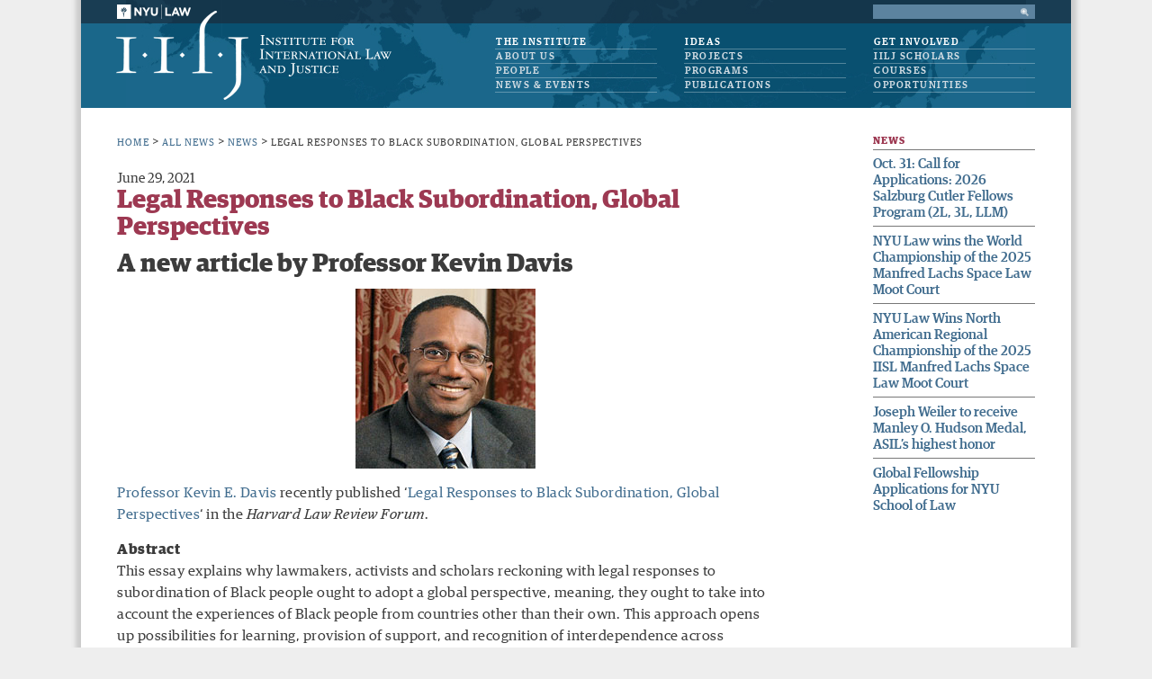

--- FILE ---
content_type: text/html; charset=UTF-8
request_url: https://www.iilj.org/legal-responses-to-black-subordination-global-perspectives/
body_size: 26622
content:
<!DOCTYPE html>
<!--[if IE 7]>
<html class="ie ie7" lang="en-US" prefix="og: http://ogp.me/ns#">
<![endif]-->
<!--[if IE 8]>
<html class="ie ie8" lang="en-US" prefix="og: http://ogp.me/ns#">
<![endif]-->
<!--[if !(IE 7) | !(IE 8)  ]><!-->
<html lang="en-US" prefix="og: http://ogp.me/ns#">
<!--<![endif]-->
<head>
<meta charset="UTF-8" /><script type="text/javascript">(window.NREUM||(NREUM={})).init={ajax:{deny_list:["bam.nr-data.net"]},feature_flags:["soft_nav"]};(window.NREUM||(NREUM={})).loader_config={licenseKey:"3098a38f43",applicationID:"24348734",browserID:"24348754"};;/*! For license information please see nr-loader-rum-1.308.0.min.js.LICENSE.txt */
(()=>{var e,t,r={163:(e,t,r)=>{"use strict";r.d(t,{j:()=>E});var n=r(384),i=r(1741);var a=r(2555);r(860).K7.genericEvents;const s="experimental.resources",o="register",c=e=>{if(!e||"string"!=typeof e)return!1;try{document.createDocumentFragment().querySelector(e)}catch{return!1}return!0};var d=r(2614),u=r(944),l=r(8122);const f="[data-nr-mask]",g=e=>(0,l.a)(e,(()=>{const e={feature_flags:[],experimental:{allow_registered_children:!1,resources:!1},mask_selector:"*",block_selector:"[data-nr-block]",mask_input_options:{color:!1,date:!1,"datetime-local":!1,email:!1,month:!1,number:!1,range:!1,search:!1,tel:!1,text:!1,time:!1,url:!1,week:!1,textarea:!1,select:!1,password:!0}};return{ajax:{deny_list:void 0,block_internal:!0,enabled:!0,autoStart:!0},api:{get allow_registered_children(){return e.feature_flags.includes(o)||e.experimental.allow_registered_children},set allow_registered_children(t){e.experimental.allow_registered_children=t},duplicate_registered_data:!1},browser_consent_mode:{enabled:!1},distributed_tracing:{enabled:void 0,exclude_newrelic_header:void 0,cors_use_newrelic_header:void 0,cors_use_tracecontext_headers:void 0,allowed_origins:void 0},get feature_flags(){return e.feature_flags},set feature_flags(t){e.feature_flags=t},generic_events:{enabled:!0,autoStart:!0},harvest:{interval:30},jserrors:{enabled:!0,autoStart:!0},logging:{enabled:!0,autoStart:!0},metrics:{enabled:!0,autoStart:!0},obfuscate:void 0,page_action:{enabled:!0},page_view_event:{enabled:!0,autoStart:!0},page_view_timing:{enabled:!0,autoStart:!0},performance:{capture_marks:!1,capture_measures:!1,capture_detail:!0,resources:{get enabled(){return e.feature_flags.includes(s)||e.experimental.resources},set enabled(t){e.experimental.resources=t},asset_types:[],first_party_domains:[],ignore_newrelic:!0}},privacy:{cookies_enabled:!0},proxy:{assets:void 0,beacon:void 0},session:{expiresMs:d.wk,inactiveMs:d.BB},session_replay:{autoStart:!0,enabled:!1,preload:!1,sampling_rate:10,error_sampling_rate:100,collect_fonts:!1,inline_images:!1,fix_stylesheets:!0,mask_all_inputs:!0,get mask_text_selector(){return e.mask_selector},set mask_text_selector(t){c(t)?e.mask_selector="".concat(t,",").concat(f):""===t||null===t?e.mask_selector=f:(0,u.R)(5,t)},get block_class(){return"nr-block"},get ignore_class(){return"nr-ignore"},get mask_text_class(){return"nr-mask"},get block_selector(){return e.block_selector},set block_selector(t){c(t)?e.block_selector+=",".concat(t):""!==t&&(0,u.R)(6,t)},get mask_input_options(){return e.mask_input_options},set mask_input_options(t){t&&"object"==typeof t?e.mask_input_options={...t,password:!0}:(0,u.R)(7,t)}},session_trace:{enabled:!0,autoStart:!0},soft_navigations:{enabled:!0,autoStart:!0},spa:{enabled:!0,autoStart:!0},ssl:void 0,user_actions:{enabled:!0,elementAttributes:["id","className","tagName","type"]}}})());var p=r(6154),m=r(9324);let h=0;const v={buildEnv:m.F3,distMethod:m.Xs,version:m.xv,originTime:p.WN},b={consented:!1},y={appMetadata:{},get consented(){return this.session?.state?.consent||b.consented},set consented(e){b.consented=e},customTransaction:void 0,denyList:void 0,disabled:!1,harvester:void 0,isolatedBacklog:!1,isRecording:!1,loaderType:void 0,maxBytes:3e4,obfuscator:void 0,onerror:void 0,ptid:void 0,releaseIds:{},session:void 0,timeKeeper:void 0,registeredEntities:[],jsAttributesMetadata:{bytes:0},get harvestCount(){return++h}},_=e=>{const t=(0,l.a)(e,y),r=Object.keys(v).reduce((e,t)=>(e[t]={value:v[t],writable:!1,configurable:!0,enumerable:!0},e),{});return Object.defineProperties(t,r)};var w=r(5701);const x=e=>{const t=e.startsWith("http");e+="/",r.p=t?e:"https://"+e};var R=r(7836),k=r(3241);const A={accountID:void 0,trustKey:void 0,agentID:void 0,licenseKey:void 0,applicationID:void 0,xpid:void 0},S=e=>(0,l.a)(e,A),T=new Set;function E(e,t={},r,s){let{init:o,info:c,loader_config:d,runtime:u={},exposed:l=!0}=t;if(!c){const e=(0,n.pV)();o=e.init,c=e.info,d=e.loader_config}e.init=g(o||{}),e.loader_config=S(d||{}),c.jsAttributes??={},p.bv&&(c.jsAttributes.isWorker=!0),e.info=(0,a.D)(c);const f=e.init,m=[c.beacon,c.errorBeacon];T.has(e.agentIdentifier)||(f.proxy.assets&&(x(f.proxy.assets),m.push(f.proxy.assets)),f.proxy.beacon&&m.push(f.proxy.beacon),e.beacons=[...m],function(e){const t=(0,n.pV)();Object.getOwnPropertyNames(i.W.prototype).forEach(r=>{const n=i.W.prototype[r];if("function"!=typeof n||"constructor"===n)return;let a=t[r];e[r]&&!1!==e.exposed&&"micro-agent"!==e.runtime?.loaderType&&(t[r]=(...t)=>{const n=e[r](...t);return a?a(...t):n})})}(e),(0,n.US)("activatedFeatures",w.B)),u.denyList=[...f.ajax.deny_list||[],...f.ajax.block_internal?m:[]],u.ptid=e.agentIdentifier,u.loaderType=r,e.runtime=_(u),T.has(e.agentIdentifier)||(e.ee=R.ee.get(e.agentIdentifier),e.exposed=l,(0,k.W)({agentIdentifier:e.agentIdentifier,drained:!!w.B?.[e.agentIdentifier],type:"lifecycle",name:"initialize",feature:void 0,data:e.config})),T.add(e.agentIdentifier)}},384:(e,t,r)=>{"use strict";r.d(t,{NT:()=>s,US:()=>u,Zm:()=>o,bQ:()=>d,dV:()=>c,pV:()=>l});var n=r(6154),i=r(1863),a=r(1910);const s={beacon:"bam.nr-data.net",errorBeacon:"bam.nr-data.net"};function o(){return n.gm.NREUM||(n.gm.NREUM={}),void 0===n.gm.newrelic&&(n.gm.newrelic=n.gm.NREUM),n.gm.NREUM}function c(){let e=o();return e.o||(e.o={ST:n.gm.setTimeout,SI:n.gm.setImmediate||n.gm.setInterval,CT:n.gm.clearTimeout,XHR:n.gm.XMLHttpRequest,REQ:n.gm.Request,EV:n.gm.Event,PR:n.gm.Promise,MO:n.gm.MutationObserver,FETCH:n.gm.fetch,WS:n.gm.WebSocket},(0,a.i)(...Object.values(e.o))),e}function d(e,t){let r=o();r.initializedAgents??={},t.initializedAt={ms:(0,i.t)(),date:new Date},r.initializedAgents[e]=t}function u(e,t){o()[e]=t}function l(){return function(){let e=o();const t=e.info||{};e.info={beacon:s.beacon,errorBeacon:s.errorBeacon,...t}}(),function(){let e=o();const t=e.init||{};e.init={...t}}(),c(),function(){let e=o();const t=e.loader_config||{};e.loader_config={...t}}(),o()}},782:(e,t,r)=>{"use strict";r.d(t,{T:()=>n});const n=r(860).K7.pageViewTiming},860:(e,t,r)=>{"use strict";r.d(t,{$J:()=>u,K7:()=>c,P3:()=>d,XX:()=>i,Yy:()=>o,df:()=>a,qY:()=>n,v4:()=>s});const n="events",i="jserrors",a="browser/blobs",s="rum",o="browser/logs",c={ajax:"ajax",genericEvents:"generic_events",jserrors:i,logging:"logging",metrics:"metrics",pageAction:"page_action",pageViewEvent:"page_view_event",pageViewTiming:"page_view_timing",sessionReplay:"session_replay",sessionTrace:"session_trace",softNav:"soft_navigations",spa:"spa"},d={[c.pageViewEvent]:1,[c.pageViewTiming]:2,[c.metrics]:3,[c.jserrors]:4,[c.spa]:5,[c.ajax]:6,[c.sessionTrace]:7,[c.softNav]:8,[c.sessionReplay]:9,[c.logging]:10,[c.genericEvents]:11},u={[c.pageViewEvent]:s,[c.pageViewTiming]:n,[c.ajax]:n,[c.spa]:n,[c.softNav]:n,[c.metrics]:i,[c.jserrors]:i,[c.sessionTrace]:a,[c.sessionReplay]:a,[c.logging]:o,[c.genericEvents]:"ins"}},944:(e,t,r)=>{"use strict";r.d(t,{R:()=>i});var n=r(3241);function i(e,t){"function"==typeof console.debug&&(console.debug("New Relic Warning: https://github.com/newrelic/newrelic-browser-agent/blob/main/docs/warning-codes.md#".concat(e),t),(0,n.W)({agentIdentifier:null,drained:null,type:"data",name:"warn",feature:"warn",data:{code:e,secondary:t}}))}},1687:(e,t,r)=>{"use strict";r.d(t,{Ak:()=>d,Ze:()=>f,x3:()=>u});var n=r(3241),i=r(7836),a=r(3606),s=r(860),o=r(2646);const c={};function d(e,t){const r={staged:!1,priority:s.P3[t]||0};l(e),c[e].get(t)||c[e].set(t,r)}function u(e,t){e&&c[e]&&(c[e].get(t)&&c[e].delete(t),p(e,t,!1),c[e].size&&g(e))}function l(e){if(!e)throw new Error("agentIdentifier required");c[e]||(c[e]=new Map)}function f(e="",t="feature",r=!1){if(l(e),!e||!c[e].get(t)||r)return p(e,t);c[e].get(t).staged=!0,g(e)}function g(e){const t=Array.from(c[e]);t.every(([e,t])=>t.staged)&&(t.sort((e,t)=>e[1].priority-t[1].priority),t.forEach(([t])=>{c[e].delete(t),p(e,t)}))}function p(e,t,r=!0){const s=e?i.ee.get(e):i.ee,c=a.i.handlers;if(!s.aborted&&s.backlog&&c){if((0,n.W)({agentIdentifier:e,type:"lifecycle",name:"drain",feature:t}),r){const e=s.backlog[t],r=c[t];if(r){for(let t=0;e&&t<e.length;++t)m(e[t],r);Object.entries(r).forEach(([e,t])=>{Object.values(t||{}).forEach(t=>{t[0]?.on&&t[0]?.context()instanceof o.y&&t[0].on(e,t[1])})})}}s.isolatedBacklog||delete c[t],s.backlog[t]=null,s.emit("drain-"+t,[])}}function m(e,t){var r=e[1];Object.values(t[r]||{}).forEach(t=>{var r=e[0];if(t[0]===r){var n=t[1],i=e[3],a=e[2];n.apply(i,a)}})}},1738:(e,t,r)=>{"use strict";r.d(t,{U:()=>g,Y:()=>f});var n=r(3241),i=r(9908),a=r(1863),s=r(944),o=r(5701),c=r(3969),d=r(8362),u=r(860),l=r(4261);function f(e,t,r,a){const f=a||r;!f||f[e]&&f[e]!==d.d.prototype[e]||(f[e]=function(){(0,i.p)(c.xV,["API/"+e+"/called"],void 0,u.K7.metrics,r.ee),(0,n.W)({agentIdentifier:r.agentIdentifier,drained:!!o.B?.[r.agentIdentifier],type:"data",name:"api",feature:l.Pl+e,data:{}});try{return t.apply(this,arguments)}catch(e){(0,s.R)(23,e)}})}function g(e,t,r,n,s){const o=e.info;null===r?delete o.jsAttributes[t]:o.jsAttributes[t]=r,(s||null===r)&&(0,i.p)(l.Pl+n,[(0,a.t)(),t,r],void 0,"session",e.ee)}},1741:(e,t,r)=>{"use strict";r.d(t,{W:()=>a});var n=r(944),i=r(4261);class a{#e(e,...t){if(this[e]!==a.prototype[e])return this[e](...t);(0,n.R)(35,e)}addPageAction(e,t){return this.#e(i.hG,e,t)}register(e){return this.#e(i.eY,e)}recordCustomEvent(e,t){return this.#e(i.fF,e,t)}setPageViewName(e,t){return this.#e(i.Fw,e,t)}setCustomAttribute(e,t,r){return this.#e(i.cD,e,t,r)}noticeError(e,t){return this.#e(i.o5,e,t)}setUserId(e,t=!1){return this.#e(i.Dl,e,t)}setApplicationVersion(e){return this.#e(i.nb,e)}setErrorHandler(e){return this.#e(i.bt,e)}addRelease(e,t){return this.#e(i.k6,e,t)}log(e,t){return this.#e(i.$9,e,t)}start(){return this.#e(i.d3)}finished(e){return this.#e(i.BL,e)}recordReplay(){return this.#e(i.CH)}pauseReplay(){return this.#e(i.Tb)}addToTrace(e){return this.#e(i.U2,e)}setCurrentRouteName(e){return this.#e(i.PA,e)}interaction(e){return this.#e(i.dT,e)}wrapLogger(e,t,r){return this.#e(i.Wb,e,t,r)}measure(e,t){return this.#e(i.V1,e,t)}consent(e){return this.#e(i.Pv,e)}}},1863:(e,t,r)=>{"use strict";function n(){return Math.floor(performance.now())}r.d(t,{t:()=>n})},1910:(e,t,r)=>{"use strict";r.d(t,{i:()=>a});var n=r(944);const i=new Map;function a(...e){return e.every(e=>{if(i.has(e))return i.get(e);const t="function"==typeof e?e.toString():"",r=t.includes("[native code]"),a=t.includes("nrWrapper");return r||a||(0,n.R)(64,e?.name||t),i.set(e,r),r})}},2555:(e,t,r)=>{"use strict";r.d(t,{D:()=>o,f:()=>s});var n=r(384),i=r(8122);const a={beacon:n.NT.beacon,errorBeacon:n.NT.errorBeacon,licenseKey:void 0,applicationID:void 0,sa:void 0,queueTime:void 0,applicationTime:void 0,ttGuid:void 0,user:void 0,account:void 0,product:void 0,extra:void 0,jsAttributes:{},userAttributes:void 0,atts:void 0,transactionName:void 0,tNamePlain:void 0};function s(e){try{return!!e.licenseKey&&!!e.errorBeacon&&!!e.applicationID}catch(e){return!1}}const o=e=>(0,i.a)(e,a)},2614:(e,t,r)=>{"use strict";r.d(t,{BB:()=>s,H3:()=>n,g:()=>d,iL:()=>c,tS:()=>o,uh:()=>i,wk:()=>a});const n="NRBA",i="SESSION",a=144e5,s=18e5,o={STARTED:"session-started",PAUSE:"session-pause",RESET:"session-reset",RESUME:"session-resume",UPDATE:"session-update"},c={SAME_TAB:"same-tab",CROSS_TAB:"cross-tab"},d={OFF:0,FULL:1,ERROR:2}},2646:(e,t,r)=>{"use strict";r.d(t,{y:()=>n});class n{constructor(e){this.contextId=e}}},2843:(e,t,r)=>{"use strict";r.d(t,{G:()=>a,u:()=>i});var n=r(3878);function i(e,t=!1,r,i){(0,n.DD)("visibilitychange",function(){if(t)return void("hidden"===document.visibilityState&&e());e(document.visibilityState)},r,i)}function a(e,t,r){(0,n.sp)("pagehide",e,t,r)}},3241:(e,t,r)=>{"use strict";r.d(t,{W:()=>a});var n=r(6154);const i="newrelic";function a(e={}){try{n.gm.dispatchEvent(new CustomEvent(i,{detail:e}))}catch(e){}}},3606:(e,t,r)=>{"use strict";r.d(t,{i:()=>a});var n=r(9908);a.on=s;var i=a.handlers={};function a(e,t,r,a){s(a||n.d,i,e,t,r)}function s(e,t,r,i,a){a||(a="feature"),e||(e=n.d);var s=t[a]=t[a]||{};(s[r]=s[r]||[]).push([e,i])}},3878:(e,t,r)=>{"use strict";function n(e,t){return{capture:e,passive:!1,signal:t}}function i(e,t,r=!1,i){window.addEventListener(e,t,n(r,i))}function a(e,t,r=!1,i){document.addEventListener(e,t,n(r,i))}r.d(t,{DD:()=>a,jT:()=>n,sp:()=>i})},3969:(e,t,r)=>{"use strict";r.d(t,{TZ:()=>n,XG:()=>o,rs:()=>i,xV:()=>s,z_:()=>a});const n=r(860).K7.metrics,i="sm",a="cm",s="storeSupportabilityMetrics",o="storeEventMetrics"},4234:(e,t,r)=>{"use strict";r.d(t,{W:()=>a});var n=r(7836),i=r(1687);class a{constructor(e,t){this.agentIdentifier=e,this.ee=n.ee.get(e),this.featureName=t,this.blocked=!1}deregisterDrain(){(0,i.x3)(this.agentIdentifier,this.featureName)}}},4261:(e,t,r)=>{"use strict";r.d(t,{$9:()=>d,BL:()=>o,CH:()=>g,Dl:()=>_,Fw:()=>y,PA:()=>h,Pl:()=>n,Pv:()=>k,Tb:()=>l,U2:()=>a,V1:()=>R,Wb:()=>x,bt:()=>b,cD:()=>v,d3:()=>w,dT:()=>c,eY:()=>p,fF:()=>f,hG:()=>i,k6:()=>s,nb:()=>m,o5:()=>u});const n="api-",i="addPageAction",a="addToTrace",s="addRelease",o="finished",c="interaction",d="log",u="noticeError",l="pauseReplay",f="recordCustomEvent",g="recordReplay",p="register",m="setApplicationVersion",h="setCurrentRouteName",v="setCustomAttribute",b="setErrorHandler",y="setPageViewName",_="setUserId",w="start",x="wrapLogger",R="measure",k="consent"},5289:(e,t,r)=>{"use strict";r.d(t,{GG:()=>s,Qr:()=>c,sB:()=>o});var n=r(3878),i=r(6389);function a(){return"undefined"==typeof document||"complete"===document.readyState}function s(e,t){if(a())return e();const r=(0,i.J)(e),s=setInterval(()=>{a()&&(clearInterval(s),r())},500);(0,n.sp)("load",r,t)}function o(e){if(a())return e();(0,n.DD)("DOMContentLoaded",e)}function c(e){if(a())return e();(0,n.sp)("popstate",e)}},5607:(e,t,r)=>{"use strict";r.d(t,{W:()=>n});const n=(0,r(9566).bz)()},5701:(e,t,r)=>{"use strict";r.d(t,{B:()=>a,t:()=>s});var n=r(3241);const i=new Set,a={};function s(e,t){const r=t.agentIdentifier;a[r]??={},e&&"object"==typeof e&&(i.has(r)||(t.ee.emit("rumresp",[e]),a[r]=e,i.add(r),(0,n.W)({agentIdentifier:r,loaded:!0,drained:!0,type:"lifecycle",name:"load",feature:void 0,data:e})))}},6154:(e,t,r)=>{"use strict";r.d(t,{OF:()=>c,RI:()=>i,WN:()=>u,bv:()=>a,eN:()=>l,gm:()=>s,mw:()=>o,sb:()=>d});var n=r(1863);const i="undefined"!=typeof window&&!!window.document,a="undefined"!=typeof WorkerGlobalScope&&("undefined"!=typeof self&&self instanceof WorkerGlobalScope&&self.navigator instanceof WorkerNavigator||"undefined"!=typeof globalThis&&globalThis instanceof WorkerGlobalScope&&globalThis.navigator instanceof WorkerNavigator),s=i?window:"undefined"!=typeof WorkerGlobalScope&&("undefined"!=typeof self&&self instanceof WorkerGlobalScope&&self||"undefined"!=typeof globalThis&&globalThis instanceof WorkerGlobalScope&&globalThis),o=Boolean("hidden"===s?.document?.visibilityState),c=/iPad|iPhone|iPod/.test(s.navigator?.userAgent),d=c&&"undefined"==typeof SharedWorker,u=((()=>{const e=s.navigator?.userAgent?.match(/Firefox[/\s](\d+\.\d+)/);Array.isArray(e)&&e.length>=2&&e[1]})(),Date.now()-(0,n.t)()),l=()=>"undefined"!=typeof PerformanceNavigationTiming&&s?.performance?.getEntriesByType("navigation")?.[0]?.responseStart},6389:(e,t,r)=>{"use strict";function n(e,t=500,r={}){const n=r?.leading||!1;let i;return(...r)=>{n&&void 0===i&&(e.apply(this,r),i=setTimeout(()=>{i=clearTimeout(i)},t)),n||(clearTimeout(i),i=setTimeout(()=>{e.apply(this,r)},t))}}function i(e){let t=!1;return(...r)=>{t||(t=!0,e.apply(this,r))}}r.d(t,{J:()=>i,s:()=>n})},6630:(e,t,r)=>{"use strict";r.d(t,{T:()=>n});const n=r(860).K7.pageViewEvent},7699:(e,t,r)=>{"use strict";r.d(t,{It:()=>a,KC:()=>o,No:()=>i,qh:()=>s});var n=r(860);const i=16e3,a=1e6,s="SESSION_ERROR",o={[n.K7.logging]:!0,[n.K7.genericEvents]:!1,[n.K7.jserrors]:!1,[n.K7.ajax]:!1}},7836:(e,t,r)=>{"use strict";r.d(t,{P:()=>o,ee:()=>c});var n=r(384),i=r(8990),a=r(2646),s=r(5607);const o="nr@context:".concat(s.W),c=function e(t,r){var n={},s={},u={},l=!1;try{l=16===r.length&&d.initializedAgents?.[r]?.runtime.isolatedBacklog}catch(e){}var f={on:p,addEventListener:p,removeEventListener:function(e,t){var r=n[e];if(!r)return;for(var i=0;i<r.length;i++)r[i]===t&&r.splice(i,1)},emit:function(e,r,n,i,a){!1!==a&&(a=!0);if(c.aborted&&!i)return;t&&a&&t.emit(e,r,n);var o=g(n);m(e).forEach(e=>{e.apply(o,r)});var d=v()[s[e]];d&&d.push([f,e,r,o]);return o},get:h,listeners:m,context:g,buffer:function(e,t){const r=v();if(t=t||"feature",f.aborted)return;Object.entries(e||{}).forEach(([e,n])=>{s[n]=t,t in r||(r[t]=[])})},abort:function(){f._aborted=!0,Object.keys(f.backlog).forEach(e=>{delete f.backlog[e]})},isBuffering:function(e){return!!v()[s[e]]},debugId:r,backlog:l?{}:t&&"object"==typeof t.backlog?t.backlog:{},isolatedBacklog:l};return Object.defineProperty(f,"aborted",{get:()=>{let e=f._aborted||!1;return e||(t&&(e=t.aborted),e)}}),f;function g(e){return e&&e instanceof a.y?e:e?(0,i.I)(e,o,()=>new a.y(o)):new a.y(o)}function p(e,t){n[e]=m(e).concat(t)}function m(e){return n[e]||[]}function h(t){return u[t]=u[t]||e(f,t)}function v(){return f.backlog}}(void 0,"globalEE"),d=(0,n.Zm)();d.ee||(d.ee=c)},8122:(e,t,r)=>{"use strict";r.d(t,{a:()=>i});var n=r(944);function i(e,t){try{if(!e||"object"!=typeof e)return(0,n.R)(3);if(!t||"object"!=typeof t)return(0,n.R)(4);const r=Object.create(Object.getPrototypeOf(t),Object.getOwnPropertyDescriptors(t)),a=0===Object.keys(r).length?e:r;for(let s in a)if(void 0!==e[s])try{if(null===e[s]){r[s]=null;continue}Array.isArray(e[s])&&Array.isArray(t[s])?r[s]=Array.from(new Set([...e[s],...t[s]])):"object"==typeof e[s]&&"object"==typeof t[s]?r[s]=i(e[s],t[s]):r[s]=e[s]}catch(e){r[s]||(0,n.R)(1,e)}return r}catch(e){(0,n.R)(2,e)}}},8362:(e,t,r)=>{"use strict";r.d(t,{d:()=>a});var n=r(9566),i=r(1741);class a extends i.W{agentIdentifier=(0,n.LA)(16)}},8374:(e,t,r)=>{r.nc=(()=>{try{return document?.currentScript?.nonce}catch(e){}return""})()},8990:(e,t,r)=>{"use strict";r.d(t,{I:()=>i});var n=Object.prototype.hasOwnProperty;function i(e,t,r){if(n.call(e,t))return e[t];var i=r();if(Object.defineProperty&&Object.keys)try{return Object.defineProperty(e,t,{value:i,writable:!0,enumerable:!1}),i}catch(e){}return e[t]=i,i}},9324:(e,t,r)=>{"use strict";r.d(t,{F3:()=>i,Xs:()=>a,xv:()=>n});const n="1.308.0",i="PROD",a="CDN"},9566:(e,t,r)=>{"use strict";r.d(t,{LA:()=>o,bz:()=>s});var n=r(6154);const i="xxxxxxxx-xxxx-4xxx-yxxx-xxxxxxxxxxxx";function a(e,t){return e?15&e[t]:16*Math.random()|0}function s(){const e=n.gm?.crypto||n.gm?.msCrypto;let t,r=0;return e&&e.getRandomValues&&(t=e.getRandomValues(new Uint8Array(30))),i.split("").map(e=>"x"===e?a(t,r++).toString(16):"y"===e?(3&a()|8).toString(16):e).join("")}function o(e){const t=n.gm?.crypto||n.gm?.msCrypto;let r,i=0;t&&t.getRandomValues&&(r=t.getRandomValues(new Uint8Array(e)));const s=[];for(var o=0;o<e;o++)s.push(a(r,i++).toString(16));return s.join("")}},9908:(e,t,r)=>{"use strict";r.d(t,{d:()=>n,p:()=>i});var n=r(7836).ee.get("handle");function i(e,t,r,i,a){a?(a.buffer([e],i),a.emit(e,t,r)):(n.buffer([e],i),n.emit(e,t,r))}}},n={};function i(e){var t=n[e];if(void 0!==t)return t.exports;var a=n[e]={exports:{}};return r[e](a,a.exports,i),a.exports}i.m=r,i.d=(e,t)=>{for(var r in t)i.o(t,r)&&!i.o(e,r)&&Object.defineProperty(e,r,{enumerable:!0,get:t[r]})},i.f={},i.e=e=>Promise.all(Object.keys(i.f).reduce((t,r)=>(i.f[r](e,t),t),[])),i.u=e=>"nr-rum-1.308.0.min.js",i.o=(e,t)=>Object.prototype.hasOwnProperty.call(e,t),e={},t="NRBA-1.308.0.PROD:",i.l=(r,n,a,s)=>{if(e[r])e[r].push(n);else{var o,c;if(void 0!==a)for(var d=document.getElementsByTagName("script"),u=0;u<d.length;u++){var l=d[u];if(l.getAttribute("src")==r||l.getAttribute("data-webpack")==t+a){o=l;break}}if(!o){c=!0;var f={296:"sha512-+MIMDsOcckGXa1EdWHqFNv7P+JUkd5kQwCBr3KE6uCvnsBNUrdSt4a/3/L4j4TxtnaMNjHpza2/erNQbpacJQA=="};(o=document.createElement("script")).charset="utf-8",i.nc&&o.setAttribute("nonce",i.nc),o.setAttribute("data-webpack",t+a),o.src=r,0!==o.src.indexOf(window.location.origin+"/")&&(o.crossOrigin="anonymous"),f[s]&&(o.integrity=f[s])}e[r]=[n];var g=(t,n)=>{o.onerror=o.onload=null,clearTimeout(p);var i=e[r];if(delete e[r],o.parentNode&&o.parentNode.removeChild(o),i&&i.forEach(e=>e(n)),t)return t(n)},p=setTimeout(g.bind(null,void 0,{type:"timeout",target:o}),12e4);o.onerror=g.bind(null,o.onerror),o.onload=g.bind(null,o.onload),c&&document.head.appendChild(o)}},i.r=e=>{"undefined"!=typeof Symbol&&Symbol.toStringTag&&Object.defineProperty(e,Symbol.toStringTag,{value:"Module"}),Object.defineProperty(e,"__esModule",{value:!0})},i.p="https://js-agent.newrelic.com/",(()=>{var e={374:0,840:0};i.f.j=(t,r)=>{var n=i.o(e,t)?e[t]:void 0;if(0!==n)if(n)r.push(n[2]);else{var a=new Promise((r,i)=>n=e[t]=[r,i]);r.push(n[2]=a);var s=i.p+i.u(t),o=new Error;i.l(s,r=>{if(i.o(e,t)&&(0!==(n=e[t])&&(e[t]=void 0),n)){var a=r&&("load"===r.type?"missing":r.type),s=r&&r.target&&r.target.src;o.message="Loading chunk "+t+" failed: ("+a+": "+s+")",o.name="ChunkLoadError",o.type=a,o.request=s,n[1](o)}},"chunk-"+t,t)}};var t=(t,r)=>{var n,a,[s,o,c]=r,d=0;if(s.some(t=>0!==e[t])){for(n in o)i.o(o,n)&&(i.m[n]=o[n]);if(c)c(i)}for(t&&t(r);d<s.length;d++)a=s[d],i.o(e,a)&&e[a]&&e[a][0](),e[a]=0},r=self["webpackChunk:NRBA-1.308.0.PROD"]=self["webpackChunk:NRBA-1.308.0.PROD"]||[];r.forEach(t.bind(null,0)),r.push=t.bind(null,r.push.bind(r))})(),(()=>{"use strict";i(8374);var e=i(8362),t=i(860);const r=Object.values(t.K7);var n=i(163);var a=i(9908),s=i(1863),o=i(4261),c=i(1738);var d=i(1687),u=i(4234),l=i(5289),f=i(6154),g=i(944),p=i(384);const m=e=>f.RI&&!0===e?.privacy.cookies_enabled;function h(e){return!!(0,p.dV)().o.MO&&m(e)&&!0===e?.session_trace.enabled}var v=i(6389),b=i(7699);class y extends u.W{constructor(e,t){super(e.agentIdentifier,t),this.agentRef=e,this.abortHandler=void 0,this.featAggregate=void 0,this.loadedSuccessfully=void 0,this.onAggregateImported=new Promise(e=>{this.loadedSuccessfully=e}),this.deferred=Promise.resolve(),!1===e.init[this.featureName].autoStart?this.deferred=new Promise((t,r)=>{this.ee.on("manual-start-all",(0,v.J)(()=>{(0,d.Ak)(e.agentIdentifier,this.featureName),t()}))}):(0,d.Ak)(e.agentIdentifier,t)}importAggregator(e,t,r={}){if(this.featAggregate)return;const n=async()=>{let n;await this.deferred;try{if(m(e.init)){const{setupAgentSession:t}=await i.e(296).then(i.bind(i,3305));n=t(e)}}catch(e){(0,g.R)(20,e),this.ee.emit("internal-error",[e]),(0,a.p)(b.qh,[e],void 0,this.featureName,this.ee)}try{if(!this.#t(this.featureName,n,e.init))return(0,d.Ze)(this.agentIdentifier,this.featureName),void this.loadedSuccessfully(!1);const{Aggregate:i}=await t();this.featAggregate=new i(e,r),e.runtime.harvester.initializedAggregates.push(this.featAggregate),this.loadedSuccessfully(!0)}catch(e){(0,g.R)(34,e),this.abortHandler?.(),(0,d.Ze)(this.agentIdentifier,this.featureName,!0),this.loadedSuccessfully(!1),this.ee&&this.ee.abort()}};f.RI?(0,l.GG)(()=>n(),!0):n()}#t(e,r,n){if(this.blocked)return!1;switch(e){case t.K7.sessionReplay:return h(n)&&!!r;case t.K7.sessionTrace:return!!r;default:return!0}}}var _=i(6630),w=i(2614),x=i(3241);class R extends y{static featureName=_.T;constructor(e){var t;super(e,_.T),this.setupInspectionEvents(e.agentIdentifier),t=e,(0,c.Y)(o.Fw,function(e,r){"string"==typeof e&&("/"!==e.charAt(0)&&(e="/"+e),t.runtime.customTransaction=(r||"http://custom.transaction")+e,(0,a.p)(o.Pl+o.Fw,[(0,s.t)()],void 0,void 0,t.ee))},t),this.importAggregator(e,()=>i.e(296).then(i.bind(i,3943)))}setupInspectionEvents(e){const t=(t,r)=>{t&&(0,x.W)({agentIdentifier:e,timeStamp:t.timeStamp,loaded:"complete"===t.target.readyState,type:"window",name:r,data:t.target.location+""})};(0,l.sB)(e=>{t(e,"DOMContentLoaded")}),(0,l.GG)(e=>{t(e,"load")}),(0,l.Qr)(e=>{t(e,"navigate")}),this.ee.on(w.tS.UPDATE,(t,r)=>{(0,x.W)({agentIdentifier:e,type:"lifecycle",name:"session",data:r})})}}class k extends e.d{constructor(e){var t;(super(),f.gm)?(this.features={},(0,p.bQ)(this.agentIdentifier,this),this.desiredFeatures=new Set(e.features||[]),this.desiredFeatures.add(R),(0,n.j)(this,e,e.loaderType||"agent"),t=this,(0,c.Y)(o.cD,function(e,r,n=!1){if("string"==typeof e){if(["string","number","boolean"].includes(typeof r)||null===r)return(0,c.U)(t,e,r,o.cD,n);(0,g.R)(40,typeof r)}else(0,g.R)(39,typeof e)},t),function(e){(0,c.Y)(o.Dl,function(t,r=!1){if("string"!=typeof t&&null!==t)return void(0,g.R)(41,typeof t);const n=e.info.jsAttributes["enduser.id"];r&&null!=n&&n!==t?(0,a.p)(o.Pl+"setUserIdAndResetSession",[t],void 0,"session",e.ee):(0,c.U)(e,"enduser.id",t,o.Dl,!0)},e)}(this),function(e){(0,c.Y)(o.nb,function(t){if("string"==typeof t||null===t)return(0,c.U)(e,"application.version",t,o.nb,!1);(0,g.R)(42,typeof t)},e)}(this),function(e){(0,c.Y)(o.d3,function(){e.ee.emit("manual-start-all")},e)}(this),function(e){(0,c.Y)(o.Pv,function(t=!0){if("boolean"==typeof t){if((0,a.p)(o.Pl+o.Pv,[t],void 0,"session",e.ee),e.runtime.consented=t,t){const t=e.features.page_view_event;t.onAggregateImported.then(e=>{const r=t.featAggregate;e&&!r.sentRum&&r.sendRum()})}}else(0,g.R)(65,typeof t)},e)}(this),this.run()):(0,g.R)(21)}get config(){return{info:this.info,init:this.init,loader_config:this.loader_config,runtime:this.runtime}}get api(){return this}run(){try{const e=function(e){const t={};return r.forEach(r=>{t[r]=!!e[r]?.enabled}),t}(this.init),n=[...this.desiredFeatures];n.sort((e,r)=>t.P3[e.featureName]-t.P3[r.featureName]),n.forEach(r=>{if(!e[r.featureName]&&r.featureName!==t.K7.pageViewEvent)return;if(r.featureName===t.K7.spa)return void(0,g.R)(67);const n=function(e){switch(e){case t.K7.ajax:return[t.K7.jserrors];case t.K7.sessionTrace:return[t.K7.ajax,t.K7.pageViewEvent];case t.K7.sessionReplay:return[t.K7.sessionTrace];case t.K7.pageViewTiming:return[t.K7.pageViewEvent];default:return[]}}(r.featureName).filter(e=>!(e in this.features));n.length>0&&(0,g.R)(36,{targetFeature:r.featureName,missingDependencies:n}),this.features[r.featureName]=new r(this)})}catch(e){(0,g.R)(22,e);for(const e in this.features)this.features[e].abortHandler?.();const t=(0,p.Zm)();delete t.initializedAgents[this.agentIdentifier]?.features,delete this.sharedAggregator;return t.ee.get(this.agentIdentifier).abort(),!1}}}var A=i(2843),S=i(782);class T extends y{static featureName=S.T;constructor(e){super(e,S.T),f.RI&&((0,A.u)(()=>(0,a.p)("docHidden",[(0,s.t)()],void 0,S.T,this.ee),!0),(0,A.G)(()=>(0,a.p)("winPagehide",[(0,s.t)()],void 0,S.T,this.ee)),this.importAggregator(e,()=>i.e(296).then(i.bind(i,2117))))}}var E=i(3969);class I extends y{static featureName=E.TZ;constructor(e){super(e,E.TZ),f.RI&&document.addEventListener("securitypolicyviolation",e=>{(0,a.p)(E.xV,["Generic/CSPViolation/Detected"],void 0,this.featureName,this.ee)}),this.importAggregator(e,()=>i.e(296).then(i.bind(i,9623)))}}new k({features:[R,T,I],loaderType:"lite"})})()})();</script>
<meta name="viewport" content="initial-scale=1.0, width=device-width" />
<title>Legal Responses to Black Subordination, Global Perspectives - Institute for International Law and Justice</title>
<link rel="profile" href="http://gmpg.org/xfn/11" />
<link rel="pingback" href="https://www.iilj.org/xmlrpc.php" />
<link rel="shortcut icon" href="https://www.iilj.org/wp-content/themes/iilj/favicon.png" />
<link rel="stylesheet" href="https://www.iilj.org/wp-content/themes/iilj/style.css?1769946280" type="text/css" media="screen" />
<link rel="stylesheet" href="https://www.iilj.org/wp-content/themes/iilj/mobile-style.css?1769946280" type="text/css" media="screen" />
<!--[if lt IE 9]>
<script src="http://html5shim.googlecode.com/svn/trunk/html5.js"></script>
<style>*{behavior:url(https://www.iilj.org/wp-content/themes/iilj/style/css/PIE-1.0.0/PIE.htc);}</style>
<![endif]-->
<!--[if IE 7]>
<link href="https://www.iilj.org/wp-content/themes/iilj/style/css/ie7.css" rel="stylesheet" type="text/css" />
<![endif]-->
<meta name='robots' content='max-image-preview:large' />

<!-- This site is optimized with the Yoast SEO plugin v9.2.1 - https://yoast.com/wordpress/plugins/seo/ -->
<link rel="canonical" href="https://www.iilj.org/legal-responses-to-black-subordination-global-perspectives/" />
<meta property="og:locale" content="en_US" />
<meta property="og:type" content="article" />
<meta property="og:title" content="Legal Responses to Black Subordination, Global Perspectives - Institute for International Law and Justice" />
<meta property="og:description" content="Professor Kevin E. Davis recently published &#039;Legal Responses to Black Subordination, Global Perspectives&#039; in the Harvard Law Review Forum." />
<meta property="og:url" content="https://www.iilj.org/legal-responses-to-black-subordination-global-perspectives/" />
<meta property="og:site_name" content="Institute for International Law and Justice" />
<meta property="article:publisher" content="https://www.facebook.com/nyuiilj/" />
<meta property="article:section" content="News" />
<meta property="article:published_time" content="2021-06-29T23:20:07-04:00" />
<meta property="article:modified_time" content="2021-06-29T23:56:33-04:00" />
<meta property="og:updated_time" content="2021-06-29T23:56:33-04:00" />
<meta property="og:image" content="https://www.iilj.org/wp-content/uploads/2016/07/davis.jpg" />
<meta property="og:image:secure_url" content="https://www.iilj.org/wp-content/uploads/2016/07/davis.jpg" />
<meta property="og:image:width" content="200" />
<meta property="og:image:height" content="200" />
<meta property="og:image:alt" content="Professor Kevin Davis" />
<meta name="twitter:card" content="summary" />
<meta name="twitter:description" content="Professor Kevin E. Davis recently published &#039;Legal Responses to Black Subordination, Global Perspectives&#039; in the Harvard Law Review Forum." />
<meta name="twitter:title" content="Legal Responses to Black Subordination, Global Perspectives - Institute for International Law and Justice" />
<meta name="twitter:site" content="@nyuiilj" />
<meta name="twitter:image" content="https://www.iilj.org/wp-content/uploads/2016/07/davis.jpg" />
<meta name="twitter:creator" content="@nyuiilj" />
<script type='application/ld+json'>{"@context":"https:\/\/schema.org","@type":"Organization","url":"https:\/\/www.iilj.org\/","sameAs":["https:\/\/www.facebook.com\/nyuiilj\/","https:\/\/www.youtube.com\/@nyuiilj","https:\/\/twitter.com\/nyuiilj"],"@id":"https:\/\/www.iilj.org\/#organization","name":"Institute for International Law and Justice","logo":"https:\/\/www.iilj.org\/wp-content\/uploads\/2016\/07\/cropped-site-icon.png"}</script>
<!-- / Yoast SEO plugin. -->

<link rel='dns-prefetch' href='//www.iilj.org' />
<link rel='dns-prefetch' href='//s.w.org' />
<link rel="alternate" type="application/rss+xml" title="Institute for International Law and Justice &raquo; Feed" href="https://www.iilj.org/feed/" />
<!-- This site uses the Google Analytics by MonsterInsights plugin v7.3.2 - Using Analytics tracking - https://www.monsterinsights.com/ -->
<script type="text/javascript" data-cfasync="false">
	var mi_version         = '7.3.2';
	var mi_track_user      = true;
	var mi_no_track_reason = '';
	
	var disableStr = 'ga-disable-UA-102830374-1';

	/* Function to detect opted out users */
	function __gaTrackerIsOptedOut() {
		return document.cookie.indexOf(disableStr + '=true') > -1;
	}

	/* Disable tracking if the opt-out cookie exists. */
	if ( __gaTrackerIsOptedOut() ) {
		window[disableStr] = true;
	}

	/* Opt-out function */
	function __gaTrackerOptout() {
	  document.cookie = disableStr + '=true; expires=Thu, 31 Dec 2099 23:59:59 UTC; path=/';
	  window[disableStr] = true;
	}
	
	if ( mi_track_user ) {
		(function(i,s,o,g,r,a,m){i['GoogleAnalyticsObject']=r;i[r]=i[r]||function(){
			(i[r].q=i[r].q||[]).push(arguments)},i[r].l=1*new Date();a=s.createElement(o),
			m=s.getElementsByTagName(o)[0];a.async=1;a.src=g;m.parentNode.insertBefore(a,m)
		})(window,document,'script','//www.google-analytics.com/analytics.js','__gaTracker');

		__gaTracker('create', 'UA-102830374-1', 'auto');
		__gaTracker('set', 'forceSSL', true);
		__gaTracker('send','pageview');
	} else {
		console.log( "" );
		(function() {
			/* https://developers.google.com/analytics/devguides/collection/analyticsjs/ */
			var noopfn = function() {
				return null;
			};
			var noopnullfn = function() {
				return null;
			};
			var Tracker = function() {
				return null;
			};
			var p = Tracker.prototype;
			p.get = noopfn;
			p.set = noopfn;
			p.send = noopfn;
			var __gaTracker = function() {
				var len = arguments.length;
				if ( len === 0 ) {
					return;
				}
				var f = arguments[len-1];
				if ( typeof f !== 'object' || f === null || typeof f.hitCallback !== 'function' ) {
					console.log( 'Not running function __gaTracker(' + arguments[0] + " ....) because you are not being tracked. " + mi_no_track_reason );
					return;
				}
				try {
					f.hitCallback();
				} catch (ex) {

				}
			};
			__gaTracker.create = function() {
				return new Tracker();
			};
			__gaTracker.getByName = noopnullfn;
			__gaTracker.getAll = function() {
				return [];
			};
			__gaTracker.remove = noopfn;
			window['__gaTracker'] = __gaTracker;
					})();
		}
</script>
<!-- / Google Analytics by MonsterInsights -->
<script type="text/javascript">
window._wpemojiSettings = {"baseUrl":"https:\/\/s.w.org\/images\/core\/emoji\/13.1.0\/72x72\/","ext":".png","svgUrl":"https:\/\/s.w.org\/images\/core\/emoji\/13.1.0\/svg\/","svgExt":".svg","source":{"concatemoji":"https:\/\/www.iilj.org\/wp-includes\/js\/wp-emoji-release.min.js?ver=210f93c111f6cba79d02ca99e6c4ffc1"}};
/*! This file is auto-generated */
!function(e,a,t){var n,r,o,i=a.createElement("canvas"),p=i.getContext&&i.getContext("2d");function s(e,t){var a=String.fromCharCode;p.clearRect(0,0,i.width,i.height),p.fillText(a.apply(this,e),0,0);e=i.toDataURL();return p.clearRect(0,0,i.width,i.height),p.fillText(a.apply(this,t),0,0),e===i.toDataURL()}function c(e){var t=a.createElement("script");t.src=e,t.defer=t.type="text/javascript",a.getElementsByTagName("head")[0].appendChild(t)}for(o=Array("flag","emoji"),t.supports={everything:!0,everythingExceptFlag:!0},r=0;r<o.length;r++)t.supports[o[r]]=function(e){if(!p||!p.fillText)return!1;switch(p.textBaseline="top",p.font="600 32px Arial",e){case"flag":return s([127987,65039,8205,9895,65039],[127987,65039,8203,9895,65039])?!1:!s([55356,56826,55356,56819],[55356,56826,8203,55356,56819])&&!s([55356,57332,56128,56423,56128,56418,56128,56421,56128,56430,56128,56423,56128,56447],[55356,57332,8203,56128,56423,8203,56128,56418,8203,56128,56421,8203,56128,56430,8203,56128,56423,8203,56128,56447]);case"emoji":return!s([10084,65039,8205,55357,56613],[10084,65039,8203,55357,56613])}return!1}(o[r]),t.supports.everything=t.supports.everything&&t.supports[o[r]],"flag"!==o[r]&&(t.supports.everythingExceptFlag=t.supports.everythingExceptFlag&&t.supports[o[r]]);t.supports.everythingExceptFlag=t.supports.everythingExceptFlag&&!t.supports.flag,t.DOMReady=!1,t.readyCallback=function(){t.DOMReady=!0},t.supports.everything||(n=function(){t.readyCallback()},a.addEventListener?(a.addEventListener("DOMContentLoaded",n,!1),e.addEventListener("load",n,!1)):(e.attachEvent("onload",n),a.attachEvent("onreadystatechange",function(){"complete"===a.readyState&&t.readyCallback()})),(n=t.source||{}).concatemoji?c(n.concatemoji):n.wpemoji&&n.twemoji&&(c(n.twemoji),c(n.wpemoji)))}(window,document,window._wpemojiSettings);
</script>
<style type="text/css">
img.wp-smiley,
img.emoji {
	display: inline !important;
	border: none !important;
	box-shadow: none !important;
	height: 1em !important;
	width: 1em !important;
	margin: 0 0.07em !important;
	vertical-align: -0.1em !important;
	background: none !important;
	padding: 0 !important;
}
</style>
	<link rel='stylesheet' id='dashicons-css'  href='https://www.iilj.org/wp-includes/css/dashicons.min.css?ver=210f93c111f6cba79d02ca99e6c4ffc1' type='text/css' media='all' />
<link rel='stylesheet' id='thickbox-css'  href='https://www.iilj.org/wp-includes/js/thickbox/thickbox.css?ver=210f93c111f6cba79d02ca99e6c4ffc1' type='text/css' media='all' />
<link rel='stylesheet' id='wp-block-library-css'  href='https://www.iilj.org/wp-includes/css/dist/block-library/style.min.css?ver=210f93c111f6cba79d02ca99e6c4ffc1' type='text/css' media='all' />
<style id='global-styles-inline-css' type='text/css'>
body{--wp--preset--color--black: #000000;--wp--preset--color--cyan-bluish-gray: #abb8c3;--wp--preset--color--white: #ffffff;--wp--preset--color--pale-pink: #f78da7;--wp--preset--color--vivid-red: #cf2e2e;--wp--preset--color--luminous-vivid-orange: #ff6900;--wp--preset--color--luminous-vivid-amber: #fcb900;--wp--preset--color--light-green-cyan: #7bdcb5;--wp--preset--color--vivid-green-cyan: #00d084;--wp--preset--color--pale-cyan-blue: #8ed1fc;--wp--preset--color--vivid-cyan-blue: #0693e3;--wp--preset--color--vivid-purple: #9b51e0;--wp--preset--gradient--vivid-cyan-blue-to-vivid-purple: linear-gradient(135deg,rgba(6,147,227,1) 0%,rgb(155,81,224) 100%);--wp--preset--gradient--light-green-cyan-to-vivid-green-cyan: linear-gradient(135deg,rgb(122,220,180) 0%,rgb(0,208,130) 100%);--wp--preset--gradient--luminous-vivid-amber-to-luminous-vivid-orange: linear-gradient(135deg,rgba(252,185,0,1) 0%,rgba(255,105,0,1) 100%);--wp--preset--gradient--luminous-vivid-orange-to-vivid-red: linear-gradient(135deg,rgba(255,105,0,1) 0%,rgb(207,46,46) 100%);--wp--preset--gradient--very-light-gray-to-cyan-bluish-gray: linear-gradient(135deg,rgb(238,238,238) 0%,rgb(169,184,195) 100%);--wp--preset--gradient--cool-to-warm-spectrum: linear-gradient(135deg,rgb(74,234,220) 0%,rgb(151,120,209) 20%,rgb(207,42,186) 40%,rgb(238,44,130) 60%,rgb(251,105,98) 80%,rgb(254,248,76) 100%);--wp--preset--gradient--blush-light-purple: linear-gradient(135deg,rgb(255,206,236) 0%,rgb(152,150,240) 100%);--wp--preset--gradient--blush-bordeaux: linear-gradient(135deg,rgb(254,205,165) 0%,rgb(254,45,45) 50%,rgb(107,0,62) 100%);--wp--preset--gradient--luminous-dusk: linear-gradient(135deg,rgb(255,203,112) 0%,rgb(199,81,192) 50%,rgb(65,88,208) 100%);--wp--preset--gradient--pale-ocean: linear-gradient(135deg,rgb(255,245,203) 0%,rgb(182,227,212) 50%,rgb(51,167,181) 100%);--wp--preset--gradient--electric-grass: linear-gradient(135deg,rgb(202,248,128) 0%,rgb(113,206,126) 100%);--wp--preset--gradient--midnight: linear-gradient(135deg,rgb(2,3,129) 0%,rgb(40,116,252) 100%);--wp--preset--duotone--dark-grayscale: url('#wp-duotone-dark-grayscale');--wp--preset--duotone--grayscale: url('#wp-duotone-grayscale');--wp--preset--duotone--purple-yellow: url('#wp-duotone-purple-yellow');--wp--preset--duotone--blue-red: url('#wp-duotone-blue-red');--wp--preset--duotone--midnight: url('#wp-duotone-midnight');--wp--preset--duotone--magenta-yellow: url('#wp-duotone-magenta-yellow');--wp--preset--duotone--purple-green: url('#wp-duotone-purple-green');--wp--preset--duotone--blue-orange: url('#wp-duotone-blue-orange');--wp--preset--font-size--small: 13px;--wp--preset--font-size--medium: 20px;--wp--preset--font-size--large: 36px;--wp--preset--font-size--x-large: 42px;}.has-black-color{color: var(--wp--preset--color--black) !important;}.has-cyan-bluish-gray-color{color: var(--wp--preset--color--cyan-bluish-gray) !important;}.has-white-color{color: var(--wp--preset--color--white) !important;}.has-pale-pink-color{color: var(--wp--preset--color--pale-pink) !important;}.has-vivid-red-color{color: var(--wp--preset--color--vivid-red) !important;}.has-luminous-vivid-orange-color{color: var(--wp--preset--color--luminous-vivid-orange) !important;}.has-luminous-vivid-amber-color{color: var(--wp--preset--color--luminous-vivid-amber) !important;}.has-light-green-cyan-color{color: var(--wp--preset--color--light-green-cyan) !important;}.has-vivid-green-cyan-color{color: var(--wp--preset--color--vivid-green-cyan) !important;}.has-pale-cyan-blue-color{color: var(--wp--preset--color--pale-cyan-blue) !important;}.has-vivid-cyan-blue-color{color: var(--wp--preset--color--vivid-cyan-blue) !important;}.has-vivid-purple-color{color: var(--wp--preset--color--vivid-purple) !important;}.has-black-background-color{background-color: var(--wp--preset--color--black) !important;}.has-cyan-bluish-gray-background-color{background-color: var(--wp--preset--color--cyan-bluish-gray) !important;}.has-white-background-color{background-color: var(--wp--preset--color--white) !important;}.has-pale-pink-background-color{background-color: var(--wp--preset--color--pale-pink) !important;}.has-vivid-red-background-color{background-color: var(--wp--preset--color--vivid-red) !important;}.has-luminous-vivid-orange-background-color{background-color: var(--wp--preset--color--luminous-vivid-orange) !important;}.has-luminous-vivid-amber-background-color{background-color: var(--wp--preset--color--luminous-vivid-amber) !important;}.has-light-green-cyan-background-color{background-color: var(--wp--preset--color--light-green-cyan) !important;}.has-vivid-green-cyan-background-color{background-color: var(--wp--preset--color--vivid-green-cyan) !important;}.has-pale-cyan-blue-background-color{background-color: var(--wp--preset--color--pale-cyan-blue) !important;}.has-vivid-cyan-blue-background-color{background-color: var(--wp--preset--color--vivid-cyan-blue) !important;}.has-vivid-purple-background-color{background-color: var(--wp--preset--color--vivid-purple) !important;}.has-black-border-color{border-color: var(--wp--preset--color--black) !important;}.has-cyan-bluish-gray-border-color{border-color: var(--wp--preset--color--cyan-bluish-gray) !important;}.has-white-border-color{border-color: var(--wp--preset--color--white) !important;}.has-pale-pink-border-color{border-color: var(--wp--preset--color--pale-pink) !important;}.has-vivid-red-border-color{border-color: var(--wp--preset--color--vivid-red) !important;}.has-luminous-vivid-orange-border-color{border-color: var(--wp--preset--color--luminous-vivid-orange) !important;}.has-luminous-vivid-amber-border-color{border-color: var(--wp--preset--color--luminous-vivid-amber) !important;}.has-light-green-cyan-border-color{border-color: var(--wp--preset--color--light-green-cyan) !important;}.has-vivid-green-cyan-border-color{border-color: var(--wp--preset--color--vivid-green-cyan) !important;}.has-pale-cyan-blue-border-color{border-color: var(--wp--preset--color--pale-cyan-blue) !important;}.has-vivid-cyan-blue-border-color{border-color: var(--wp--preset--color--vivid-cyan-blue) !important;}.has-vivid-purple-border-color{border-color: var(--wp--preset--color--vivid-purple) !important;}.has-vivid-cyan-blue-to-vivid-purple-gradient-background{background: var(--wp--preset--gradient--vivid-cyan-blue-to-vivid-purple) !important;}.has-light-green-cyan-to-vivid-green-cyan-gradient-background{background: var(--wp--preset--gradient--light-green-cyan-to-vivid-green-cyan) !important;}.has-luminous-vivid-amber-to-luminous-vivid-orange-gradient-background{background: var(--wp--preset--gradient--luminous-vivid-amber-to-luminous-vivid-orange) !important;}.has-luminous-vivid-orange-to-vivid-red-gradient-background{background: var(--wp--preset--gradient--luminous-vivid-orange-to-vivid-red) !important;}.has-very-light-gray-to-cyan-bluish-gray-gradient-background{background: var(--wp--preset--gradient--very-light-gray-to-cyan-bluish-gray) !important;}.has-cool-to-warm-spectrum-gradient-background{background: var(--wp--preset--gradient--cool-to-warm-spectrum) !important;}.has-blush-light-purple-gradient-background{background: var(--wp--preset--gradient--blush-light-purple) !important;}.has-blush-bordeaux-gradient-background{background: var(--wp--preset--gradient--blush-bordeaux) !important;}.has-luminous-dusk-gradient-background{background: var(--wp--preset--gradient--luminous-dusk) !important;}.has-pale-ocean-gradient-background{background: var(--wp--preset--gradient--pale-ocean) !important;}.has-electric-grass-gradient-background{background: var(--wp--preset--gradient--electric-grass) !important;}.has-midnight-gradient-background{background: var(--wp--preset--gradient--midnight) !important;}.has-small-font-size{font-size: var(--wp--preset--font-size--small) !important;}.has-medium-font-size{font-size: var(--wp--preset--font-size--medium) !important;}.has-large-font-size{font-size: var(--wp--preset--font-size--large) !important;}.has-x-large-font-size{font-size: var(--wp--preset--font-size--x-large) !important;}
</style>
<link rel='stylesheet' id='calendar-14-plugin-styles-css'  href='https://www.iilj.org/wp-content/plugins/calendar-14/css/display.css?ver=210f93c111f6cba79d02ca99e6c4ffc1' type='text/css' media='all' />
<link rel='stylesheet' id='PI_stt_front-css'  href='https://www.iilj.org/wp-content/plugins/simple-twitter-tweets/css/stt.min.css?ver=210f93c111f6cba79d02ca99e6c4ffc1' type='text/css' media='all' />
<link rel='stylesheet' id='mc4wp-form-styles-builder-css'  href='//www.iilj.org/wp-content/uploads/mc4wp-stylesheets/bundle.css?ver=1593618356' type='text/css' media='all' />
<script type='text/javascript' src='https://www.iilj.org/wp-includes/js/jquery/jquery.min.js?ver=3.6.0' id='jquery-core-js'></script>
<script type='text/javascript' src='https://www.iilj.org/wp-includes/js/jquery/jquery-migrate.min.js?ver=3.3.2' id='jquery-migrate-js'></script>
<script type='text/javascript' id='monsterinsights-frontend-script-js-extra'>
/* <![CDATA[ */
var monsterinsights_frontend = {"js_events_tracking":"true","is_debug_mode":"false","download_extensions":"doc,exe,js,pdf,ppt,tgz,zip,xls","inbound_paths":"","home_url":"https:\/\/www.iilj.org","track_download_as":"event","internal_label":"int","hash_tracking":"false"};
/* ]]> */
</script>
<script type='text/javascript' src='https://www.iilj.org/wp-content/plugins/google-analytics-for-wordpress/assets/js/frontend.min.js?ver=7.3.2' id='monsterinsights-frontend-script-js'></script>
<link rel="https://api.w.org/" href="https://www.iilj.org/wp-json/" /><link rel="alternate" type="application/json" href="https://www.iilj.org/wp-json/wp/v2/posts/8905" /><link rel="EditURI" type="application/rsd+xml" title="RSD" href="https://www.iilj.org/xmlrpc.php?rsd" />
<link rel="wlwmanifest" type="application/wlwmanifest+xml" href="https://www.iilj.org/wp-includes/wlwmanifest.xml" /> 

<link rel='shortlink' href='https://www.iilj.org/?p=8905' />
<link rel="alternate" type="application/json+oembed" href="https://www.iilj.org/wp-json/oembed/1.0/embed?url=https%3A%2F%2Fwww.iilj.org%2Flegal-responses-to-black-subordination-global-perspectives%2F" />
<link rel="alternate" type="text/xml+oembed" href="https://www.iilj.org/wp-json/oembed/1.0/embed?url=https%3A%2F%2Fwww.iilj.org%2Flegal-responses-to-black-subordination-global-perspectives%2F&#038;format=xml" />
<script type="text/javascript">
(function(url){
	if(/(?:Chrome\/26\.0\.1410\.63 Safari\/537\.31|WordfenceTestMonBot)/.test(navigator.userAgent)){ return; }
	var addEvent = function(evt, handler) {
		if (window.addEventListener) {
			document.addEventListener(evt, handler, false);
		} else if (window.attachEvent) {
			document.attachEvent('on' + evt, handler);
		}
	};
	var removeEvent = function(evt, handler) {
		if (window.removeEventListener) {
			document.removeEventListener(evt, handler, false);
		} else if (window.detachEvent) {
			document.detachEvent('on' + evt, handler);
		}
	};
	var evts = 'contextmenu dblclick drag dragend dragenter dragleave dragover dragstart drop keydown keypress keyup mousedown mousemove mouseout mouseover mouseup mousewheel scroll'.split(' ');
	var logHuman = function() {
		if (window.wfLogHumanRan) { return; }
		window.wfLogHumanRan = true;
		var wfscr = document.createElement('script');
		wfscr.type = 'text/javascript';
		wfscr.async = true;
		wfscr.src = url + '&r=' + Math.random();
		(document.getElementsByTagName('head')[0]||document.getElementsByTagName('body')[0]).appendChild(wfscr);
		for (var i = 0; i < evts.length; i++) {
			removeEvent(evts[i], logHuman);
		}
	};
	for (var i = 0; i < evts.length; i++) {
		addEvent(evts[i], logHuman);
	}
})('//www.iilj.org/?wordfence_lh=1&hid=D88111C0BCB6D866DEE2BEBD9E842566');
</script><style type="text/css">.broken_link, a.broken_link {
	text-decoration: line-through;
}</style><link rel="icon" href="https://www.iilj.org/wp-content/uploads/2016/07/cropped-site-icon-2-32x32.png" sizes="32x32" />
<link rel="icon" href="https://www.iilj.org/wp-content/uploads/2016/07/cropped-site-icon-2-192x192.png" sizes="192x192" />
<link rel="apple-touch-icon" href="https://www.iilj.org/wp-content/uploads/2016/07/cropped-site-icon-2-180x180.png" />
<meta name="msapplication-TileImage" content="https://www.iilj.org/wp-content/uploads/2016/07/cropped-site-icon-2-270x270.png" />
</head>

<body class="post-template-default single single-post postid-8905 single-format-standard post-legal-responses-to-black-subordination-global-perspectives">
	<a class="skip-link screen-reader-text" href="#content-wrap">Skip to content</a>


<div id="pagewrap" class="clearfix">

	<header id="masthead" class="grid" title="World Map">
		<div id="scroll-topbar" class="pagewidth clearfix">
			<div class="col-4-5 clearfix">
				<div class="inner">
					<a href="https://www.iilj.org/" class="logo-home" target="_blank"><img src="https://www.iilj.org/wp-content/themes/iilj/images/logo-small.png" alt="IILJ" /></a>
				</div>
			</div>
			<div class="col-1-5 clearfix">
				<div class="inner">
					<a href="#" class="hamburger">Menu</a>
				</div>
			</div>
		</div>

		<div id="topbar" class="pagewidth clearfix">
			<div class="col-4-5 clearfix">
				<div class="inner">
					<a href="http://www.law.nyu.edu/" target="_blank" class="nyu-logo">NYU Law School</a>
				</div>
			</div>
			<div class="col-1-5 clearfix">
				<div class="inner">
						<form method="get" id="searchform" action="https://www.iilj.org" role="search">
		<input type="text" class="field" name="s" value="" id="s" aria-label="Search" />
		<input type="submit" class="submit btn" id="searchsubmit" />
	</form>
					<a href="#" class="hamburger mobile">Menu</a>
				</div>
			</div>
		</div>
		<div id="main-header" class="pagewidth clearfix">
			<div id="logo" class="col-2-5">
				<div class="inner">
					<h1><a href="https://www.iilj.org/"><img src="https://www.iilj.org/wp-content/themes/iilj/images/logo.png" alt="Logo Here" /></a></h1>
				</div>
			</div>
			<div class="col-1-5">
				<div class="inner">
					<aside id="nav_menu-2" class="widget widget_nav_menu clearfix"><h3 class="widget-title">The Institute</h3><div class="menu-the-institute-container"><ul id="menu-the-institute" class="menu"><li id="menu-item-18" class="menu-item menu-item-type-post_type menu-item-object-page menu-item-18"><a href="https://www.iilj.org/about_us/">About Us</a></li>
<li id="menu-item-68" class="menu-item menu-item-type-custom menu-item-object-custom menu-item-68"><a href="https://www.iilj.org/people/">People</a></li>
<li id="menu-item-19" class="menu-item menu-item-type-post_type menu-item-object-page menu-item-19"><a href="https://www.iilj.org/news-events/">News &#038; Events</a></li>
</ul></div></aside>				</div>
			</div>
			<div class="col-1-5">
				<div class="inner">
					<aside id="nav_menu-3" class="widget widget_nav_menu clearfix"><h3 class="widget-title">Ideas</h3><div class="menu-ideas-container"><ul id="menu-ideas" class="menu"><li id="menu-item-23" class="menu-item menu-item-type-post_type menu-item-object-page menu-item-23"><a href="https://www.iilj.org/projects/">Projects</a></li>
<li id="menu-item-22" class="menu-item menu-item-type-post_type menu-item-object-page menu-item-22"><a href="https://www.iilj.org/programs/">Programs</a></li>
<li id="menu-item-21" class="menu-item menu-item-type-post_type menu-item-object-page menu-item-21"><a href="https://www.iilj.org/all-publications/">Publications</a></li>
</ul></div></aside>				</div>
			</div>
			<div class="col-1-5">
				<div class="inner">
					<aside id="nav_menu-4" class="widget widget_nav_menu clearfix"><h3 class="widget-title">Get Involved</h3><div class="menu-get-involved-container"><ul id="menu-get-involved" class="menu"><li id="menu-item-1177" class="menu-item menu-item-type-post_type menu-item-object-page menu-item-1177"><a href="https://www.iilj.org/iilj-scholars/">IILJ Scholars</a></li>
<li id="menu-item-25" class="menu-item menu-item-type-post_type menu-item-object-page menu-item-25"><a href="https://www.iilj.org/courses/">Courses</a></li>
<li id="menu-item-24" class="menu-item menu-item-type-post_type menu-item-object-page menu-item-24"><a href="https://www.iilj.org/opportunities/">Opportunities</a></li>
</ul></div></aside>				</div>
			</div>
		</div>

		
	</header>

	<div id="mobile-nav" class="clearfix">
		<aside id="nav_menu-2" class="widget widget_nav_menu clearfix"><h3 class="widget-title">The Institute</h3><div class="menu-the-institute-container"><ul id="menu-the-institute-1" class="menu"><li class="menu-item menu-item-type-post_type menu-item-object-page menu-item-18"><a href="https://www.iilj.org/about_us/">About Us</a></li>
<li class="menu-item menu-item-type-custom menu-item-object-custom menu-item-68"><a href="https://www.iilj.org/people/">People</a></li>
<li class="menu-item menu-item-type-post_type menu-item-object-page menu-item-19"><a href="https://www.iilj.org/news-events/">News &#038; Events</a></li>
</ul></div></aside><aside id="nav_menu-3" class="widget widget_nav_menu clearfix"><h3 class="widget-title">Ideas</h3><div class="menu-ideas-container"><ul id="menu-ideas-1" class="menu"><li class="menu-item menu-item-type-post_type menu-item-object-page menu-item-23"><a href="https://www.iilj.org/projects/">Projects</a></li>
<li class="menu-item menu-item-type-post_type menu-item-object-page menu-item-22"><a href="https://www.iilj.org/programs/">Programs</a></li>
<li class="menu-item menu-item-type-post_type menu-item-object-page menu-item-21"><a href="https://www.iilj.org/all-publications/">Publications</a></li>
</ul></div></aside><aside id="nav_menu-4" class="widget widget_nav_menu clearfix"><h3 class="widget-title">Get Involved</h3><div class="menu-get-involved-container"><ul id="menu-get-involved-1" class="menu"><li class="menu-item menu-item-type-post_type menu-item-object-page menu-item-1177"><a href="https://www.iilj.org/iilj-scholars/">IILJ Scholars</a></li>
<li class="menu-item menu-item-type-post_type menu-item-object-page menu-item-25"><a href="https://www.iilj.org/courses/">Courses</a></li>
<li class="menu-item menu-item-type-post_type menu-item-object-page menu-item-24"><a href="https://www.iilj.org/opportunities/">Opportunities</a></li>
</ul></div></aside>		<a href="#" class="mobile-nav-close">&times;</a>
	</div>

	<div id="microsite-mobile-menu" class="clearfix">
			</div>
	
	<div id="content-wrap" class="pagewidth grid">
	
	
		<div id="primary" class="col-4-5 clearfix">
			<div class="inner" role="main">
						<article id="post-8905" class="post clearfix">
				<header class="entry-header">
					<div class="breadcrumbs clearfix">
						<!-- Breadcrumb NavXT 6.2.1 -->
<span property="itemListElement" typeof="ListItem"><a property="item" typeof="WebPage" title="Go to Institute for International Law and Justice." href="https://www.iilj.org" class="home"><span property="name">Home</span></a><meta property="position" content="1"></span> &gt; <span property="itemListElement" typeof="ListItem"><a property="item" typeof="WebPage" title="Go to All News." href="https://www.iilj.org/all-news/" class="post-root post post-post"><span property="name">All News</span></a><meta property="position" content="2"></span> &gt; <span property="itemListElement" typeof="ListItem"><a property="item" typeof="WebPage" title="Go to the News category archives." href="https://www.iilj.org/category/news/" class="taxonomy category"><span property="name">News</span></a><meta property="position" content="3"></span> &gt; <span property="itemListElement" typeof="ListItem"><span property="name">Legal Responses to Black Subordination, Global Perspectives</span><meta property="position" content="4"></span>					</div>
					<p class="date">June 29, 2021</p> 
					<h1 class="entry-title">Legal Responses to Black Subordination, Global Perspectives</h1>
				</header>

				<div class="entry-content">
					
<h2>A new article by Professor Kevin Davis</h2>



<div class="wp-block-image"><figure class="aligncenter size-large"><img width="200" height="200" src="https://www.iilj.org/wp-content/uploads/2016/07/davis.jpg" alt="Professor Kevin Davis" class="wp-image-154" srcset="https://www.iilj.org/wp-content/uploads/2016/07/davis.jpg 200w, https://www.iilj.org/wp-content/uploads/2016/07/davis-150x150.jpg 150w" sizes="(max-width: 200px) 100vw, 200px" /></figure></div>



<p><a href="https://www.iilj.org/people/kevin-davis/">Professor Kevin E. Davis</a> recently published &#8216;<a href="https://harvardlawreview.org/2021/06/legal-responses-to-black-subordination-global-perspectives/">Legal Responses to Black Subordination, Global Perspectives</a>&#8216; in the <em>Harvard Law Review Forum</em>.</p>



<p><strong>Abstract</strong><br>This essay explains why lawmakers, activists and scholars reckoning with legal responses to subordination of Black people ought to adopt a global perspective, meaning, they ought to take into account the experiences of Black people from countries other than their own. This approach opens up possibilities for learning, provision of support, and recognition of interdependence across borders. A global perspective necessarily involves abandoning parochialism. In other words, it requires rejecting presumptions about the uniqueness of the African American experience in the United States as well as similar preconceptions about the uniqueness of the Black experience in other countries. At the same time, a global perspective need not and should not involve legal universalism, which in this context means presumptions that there is either a universal Black experience, a universal definition of Blackness, or a universally effective set of legal responses to Black subordination. Finally, adopting a global perspective involves accounting for interconnections between Black communities. The essay illustrates each these points with examples drawn from the United States and several other countries in the Western Hemisphere, including Brazil, Colombia and Jamaica.</p>



<p>Citation: &#8216;Legal Responses to Black Subordination, Global Perspectives&#8217; 134 <em>Harvard Law Review Forum </em>359 (June 1, 2021) Kevin E. Davis</p>
<div class="social-14"><a href="https://www.facebook.com/sharer/sharer.php?u=https%3A%2F%2Fwww.iilj.org%2Flegal-responses-to-black-subordination-global-perspectives%2F" class="icon facebook">Facebook</a><a href="https://twitter.com/intent/tweet?text=Legal%20Responses%20to%20Black%20Subordination,%20Global%20Perspectives&amp;url=https%3A%2F%2Fwww.iilj.org%2Flegal-responses-to-black-subordination-global-perspectives%2F" class="icon twitter">Twitter</a><a href="mailto:?subject=look at this article&body=https%3A%2F%2Fwww.iilj.org%2Flegal-responses-to-black-subordination-global-perspectives%2F" class="icon email">Email</a></div>
									</div>

				<footer class="entry-meta">
									</footer>
			</article>
						</div><!-- .inner -->
		</div><!-- #primary .content-area -->		
		
				<div id="secondary" class="col-1-5 sidebar" role="complementary">
			<div class="inner">
				<aside id="text-5" class="widget widget_text clearfix"><h3 class="widget-title">News</h3>			<div class="textwidget"><div class="loop-cols-1 clearfix"><div class="loop-14 template-1"><h3><a href="https://www.iilj.org/oct-31-call-for-applications-2026-salzburg-cutler-fellows-program-2l-3l-llm/">Oct. 31: Call for Applications: 2026 Salzburg Cutler Fellows Program (2L, 3L, LLM)</a></h3></div><div class="loop-14 template-1"><h3><a href="https://www.iilj.org/nyu-law-wins-the-world-championship-of-the-2025-manfred-lachs-space-law-moot-court/">NYU Law wins the World Championship of the 2025 Manfred Lachs Space Law Moot Court</a></h3></div><div class="loop-14 template-1"><h3><a href="https://www.iilj.org/nyu-law-wins-north-american-regional-championship-of-the-2025-iisl-manfred-lachs-space-law-moot-court/">NYU Law Wins North American Regional Championship of the 2025 IISL Manfred Lachs Space Law Moot Court</a></h3></div><div class="loop-14 template-1"><h3><a href="https://www.iilj.org/joseph-weiler-to-receive-manley-o-hudson-medal-asils-highest-honor/">Joseph Weiler to receive Manley O. Hudson Medal, ASIL&#8217;s highest honor</a></h3></div><div class="loop-14 template-1"><h3><a href="https://www.iilj.org/global-fellowship-applications-for-new-york-university-school-of-law/">Global Fellowship Applications for NYU School of Law</a></h3></div></div></div>
		</aside>			</div>
		</div><!-- #secondary .widget-area -->


	</div><!-- #content-wrap -->

	<footer id="footer" class="pagewidth grid">
		<div class="col-4-5 clearfix">
			<aside id="text-13" class="widget widget_text clearfix">			<div class="textwidget"><p><img src="https://www.iilj.org/wp-content/themes/iilj/images/logo-small.png" width="60" alt="IILJ"></p>
<p>Institute for International Law and Justice<br />
New York University School of Law, 139 MacDougal Street, 3rd floor, New York, NY 10012-1076<br />
✉ IILJ@nyu.edu ☏ +1 212 992 8969</p>
</div>
		</aside>		</div>
		<div class="col-1-5 clearfix">
			<div class="inner clearfix">
				<div class="menu-social-container"><ul id="menu-social" class="menu"><li id="menu-item-3491" class="menu-item menu-item-type-custom menu-item-object-custom menu-item-3491"><a target="_blank" rel="noopener" href="https://www.facebook.com/nyuiilj/"><span class="screen-reader-text">Facebook</span></a></li>
<li id="menu-item-3492" class="menu-item menu-item-type-custom menu-item-object-custom menu-item-3492"><a target="_blank" rel="noopener" href="https://twitter.com/nyuiilj"><span class="screen-reader-text">Twitter</span></a></li>
<li id="menu-item-3493" class="menu-item menu-item-type-custom menu-item-object-custom menu-item-3493"><a target="_blank" rel="noopener" href="https://www.youtube.com/user/nyuiilj"><span class="screen-reader-text">Youtube</span></a></li>
<li id="menu-item-5229" class="menu-item menu-item-type-custom menu-item-object-custom menu-item-5229"><a href="https://www.instagram.com/nyuiilj/"><span class="screen-reader-text">Instagram</span></a></li>
</ul></div>			</div>
		</div>
	</footer>

</div><!--.pagewidth-->

<style type="text/css">
body.wp-admin.upload-php #wpbody-content {
    width: calc(100% - 250px);
}.rml-container.rml-no-dummy {
    width: 250px;
}
</style><div class="aio-tree aio-tree-fade rml-container rml-dummy"
    id="rml1"
    style="display:none;">
    <div class="wrap aio-wrap rml-hide-upload-preview-0">
        <div class="aio-fixed-header">
            <h3 class="aio-tree-headline">
                Folders            </h3>
            
                        <div class="aio-toolbar">
                <div class="aio-toolbar-placeholder">&nbsp;</div>
            	<div class="aio-toolbar-items"></div>
            	<div class="clear"></div>
            </div>
        </div>
        <div class="rml-uploading" style="display:none;">
            <div class="rml-uploading-details">
                <div class="rml-uploading-details-remain-time">Remaining time <strong>-</strong></div>
                <div class="rml-uploading-details-remain-bytes"><strong>0 KB</strong> / s</div>
                <div class="rml-uploading-details-remain-loaded"><strong>0 KB</strong> / <span>0 KB</span></div>
            </div>
            <div class="rml-uploading-list"></div>
        </div>
        <div class="aio-fixed-header-helper"></div>
        
                <div class="aio-list-standard">
            
        <a href="https://www.iilj.org/wp-admin/upload.php?rml_folder=" class="rml-fid- rml-type-3 active"  data-aio-type="3" data-aio-id="">
            <i class="fa fa-files-o"></i>
            <div class="aio-node-name">All Files</div>
            
            <span class="aio-cnt aio-cnt-2431">2431</span>
        </a>
        
        <a href="https://www.iilj.org/wp-admin/upload.php?rml_folder=-1" class="rml-fid--1 rml-type-4 " data-slug="/" data-aio-type="4" data-aio-id="-1">
            <i class="fa fa-dot-circle-o"></i>
            <div class="aio-node-name">/ Unorganized</div>
            
            <span class="aio-cnt aio-cnt-457">457</span>
        </a>
                    
            <hr />
            
            <div class="aio-nodes">
                <ul><li id="list_1">
        <a href="https://www.iilj.org/wp-admin/upload.php?rml_folder=1" class="rml-fid-1 rml-type-0 " data-slug="/publications" data-aio-type="0" data-aio-id="1">
            <i class="fa fa-folder-open"></i><i class="fa fa-folder"></i>
            <div class="aio-node-name">Publications</div>
            
            <span class="aio-cnt aio-cnt-15">15</span>
        </a>
        <ul><li id="list_65">
        <a href="https://www.iilj.org/wp-admin/upload.php?rml_folder=65" class="rml-fid-65 rml-type-0 " data-slug="/publications/kingsbury" data-aio-type="0" data-aio-id="65">
            <i class="fa fa-folder-open"></i><i class="fa fa-folder"></i>
            <div class="aio-node-name">Kingsbury</div>
            
            <span class="aio-cnt aio-cnt-22">22</span>
        </a>
        <ul><li id="list_66">
        <a href="https://www.iilj.org/wp-admin/upload.php?rml_folder=66" class="rml-fid-66 rml-type-0 " data-slug="/publications/kingsbury/chapters" data-aio-type="0" data-aio-id="66">
            <i class="fa fa-folder-open"></i><i class="fa fa-folder"></i>
            <div class="aio-node-name">Chapters</div>
            
            <span class="aio-cnt aio-cnt-22">22</span>
        </a>
        <ul></ul></li><li id="list_67">
        <a href="https://www.iilj.org/wp-admin/upload.php?rml_folder=67" class="rml-fid-67 rml-type-0 " data-slug="/publications/kingsbury/articles" data-aio-type="0" data-aio-id="67">
            <i class="fa fa-folder-open"></i><i class="fa fa-folder"></i>
            <div class="aio-node-name">Articles</div>
            
            <span class="aio-cnt aio-cnt-36">36</span>
        </a>
        <ul></ul></li></ul></li><li id="list_64">
        <a href="https://www.iilj.org/wp-admin/upload.php?rml_folder=64" class="rml-fid-64 rml-type-0 " data-slug="/publications/forum-papers" data-aio-type="0" data-aio-id="64">
            <i class="fa fa-folder-open"></i><i class="fa fa-folder"></i>
            <div class="aio-node-name">Forum Papers</div>
            
            <span class="aio-cnt aio-cnt-2">2</span>
        </a>
        <ul></ul></li><li id="list_29">
        <a href="https://www.iilj.org/wp-admin/upload.php?rml_folder=29" class="rml-fid-29 rml-type-0 " data-slug="/publications/emerging-scholars-papers" data-aio-type="0" data-aio-id="29">
            <i class="fa fa-folder-open"></i><i class="fa fa-folder"></i>
            <div class="aio-node-name">Emerging Scholars Papers</div>
            
            <span class="aio-cnt aio-cnt-25">25</span>
        </a>
        <ul></ul></li><li id="list_31">
        <a href="https://www.iilj.org/wp-admin/upload.php?rml_folder=31" class="rml-fid-31 rml-type-0 " data-slug="/publications/history-and-theory-of-international-law-series" data-aio-type="0" data-aio-id="31">
            <i class="fa fa-folder-open"></i><i class="fa fa-folder"></i>
            <div class="aio-node-name">History and Theory of International Law Series</div>
            
            <span class="aio-cnt aio-cnt-26">26</span>
        </a>
        <ul></ul></li><li id="list_32">
        <a href="https://www.iilj.org/wp-admin/upload.php?rml_folder=32" class="rml-fid-32 rml-type-0 " data-slug="/publications/global-administrative-law-series" data-aio-type="0" data-aio-id="32">
            <i class="fa fa-folder-open"></i><i class="fa fa-folder"></i>
            <div class="aio-node-name">Global Administrative Law Series</div>
            
            <span class="aio-cnt aio-cnt-45">45</span>
        </a>
        <ul></ul></li><li id="list_33">
        <a href="https://www.iilj.org/wp-admin/upload.php?rml_folder=33" class="rml-fid-33 rml-type-0 " data-slug="/publications/international-economic-law-series" data-aio-type="0" data-aio-id="33">
            <i class="fa fa-folder-open"></i><i class="fa fa-folder"></i>
            <div class="aio-node-name">International Economic Law Series</div>
            
            <span class="aio-cnt aio-cnt-1">1</span>
        </a>
        <ul></ul></li><li id="list_34">
        <a href="https://www.iilj.org/wp-admin/upload.php?rml_folder=34" class="rml-fid-34 rml-type-0 " data-slug="/publications/international-law-and-justice-working-papers" data-aio-type="0" data-aio-id="34">
            <i class="fa fa-folder-open"></i><i class="fa fa-folder"></i>
            <div class="aio-node-name">International Law and Justice Working Papers</div>
            
            <span class="aio-cnt aio-cnt-5">5</span>
        </a>
        <ul><li id="list_35">
        <a href="https://www.iilj.org/wp-admin/upload.php?rml_folder=35" class="rml-fid-35 rml-type-0 " data-slug="/publications/international-law-and-justice-working-papers/2014" data-aio-type="0" data-aio-id="35">
            <i class="fa fa-folder-open"></i><i class="fa fa-folder"></i>
            <div class="aio-node-name">2014</div>
            
            <span class="aio-cnt aio-cnt-2">2</span>
        </a>
        <ul></ul></li><li id="list_36">
        <a href="https://www.iilj.org/wp-admin/upload.php?rml_folder=36" class="rml-fid-36 rml-type-0 " data-slug="/publications/international-law-and-justice-working-papers/2013" data-aio-type="0" data-aio-id="36">
            <i class="fa fa-folder-open"></i><i class="fa fa-folder"></i>
            <div class="aio-node-name">2013</div>
            
            <span class="aio-cnt aio-cnt-3">3</span>
        </a>
        <ul></ul></li><li id="list_37">
        <a href="https://www.iilj.org/wp-admin/upload.php?rml_folder=37" class="rml-fid-37 rml-type-0 " data-slug="/publications/international-law-and-justice-working-papers/2012" data-aio-type="0" data-aio-id="37">
            <i class="fa fa-folder-open"></i><i class="fa fa-folder"></i>
            <div class="aio-node-name">2012</div>
            
            <span class="aio-cnt aio-cnt-2">2</span>
        </a>
        <ul></ul></li><li id="list_39">
        <a href="https://www.iilj.org/wp-admin/upload.php?rml_folder=39" class="rml-fid-39 rml-type-0 " data-slug="/publications/international-law-and-justice-working-papers/2011" data-aio-type="0" data-aio-id="39">
            <i class="fa fa-folder-open"></i><i class="fa fa-folder"></i>
            <div class="aio-node-name">2011</div>
            
            <span class="aio-cnt aio-cnt-3">3</span>
        </a>
        <ul></ul></li><li id="list_40">
        <a href="https://www.iilj.org/wp-admin/upload.php?rml_folder=40" class="rml-fid-40 rml-type-0 " data-slug="/publications/international-law-and-justice-working-papers/2010" data-aio-type="0" data-aio-id="40">
            <i class="fa fa-folder-open"></i><i class="fa fa-folder"></i>
            <div class="aio-node-name">2010</div>
            
            <span class="aio-cnt aio-cnt-6">6</span>
        </a>
        <ul></ul></li><li id="list_41">
        <a href="https://www.iilj.org/wp-admin/upload.php?rml_folder=41" class="rml-fid-41 rml-type-0 " data-slug="/publications/international-law-and-justice-working-papers/2009" data-aio-type="0" data-aio-id="41">
            <i class="fa fa-folder-open"></i><i class="fa fa-folder"></i>
            <div class="aio-node-name">2009</div>
            
            <span class="aio-cnt aio-cnt-9">9</span>
        </a>
        <ul></ul></li><li id="list_42">
        <a href="https://www.iilj.org/wp-admin/upload.php?rml_folder=42" class="rml-fid-42 rml-type-0 " data-slug="/publications/international-law-and-justice-working-papers/2008" data-aio-type="0" data-aio-id="42">
            <i class="fa fa-folder-open"></i><i class="fa fa-folder"></i>
            <div class="aio-node-name">2008</div>
            
            <span class="aio-cnt aio-cnt-12">12</span>
        </a>
        <ul></ul></li><li id="list_43">
        <a href="https://www.iilj.org/wp-admin/upload.php?rml_folder=43" class="rml-fid-43 rml-type-0 " data-slug="/publications/international-law-and-justice-working-papers/2007" data-aio-type="0" data-aio-id="43">
            <i class="fa fa-folder-open"></i><i class="fa fa-folder"></i>
            <div class="aio-node-name">2007</div>
            
            <span class="aio-cnt aio-cnt-12">12</span>
        </a>
        <ul></ul></li><li id="list_45">
        <a href="https://www.iilj.org/wp-admin/upload.php?rml_folder=45" class="rml-fid-45 rml-type-0 " data-slug="/publications/international-law-and-justice-working-papers/2006" data-aio-type="0" data-aio-id="45">
            <i class="fa fa-folder-open"></i><i class="fa fa-folder"></i>
            <div class="aio-node-name">2006</div>
            
            <span class="aio-cnt aio-cnt-13">13</span>
        </a>
        <ul></ul></li><li id="list_46">
        <a href="https://www.iilj.org/wp-admin/upload.php?rml_folder=46" class="rml-fid-46 rml-type-0 " data-slug="/publications/international-law-and-justice-working-papers/2005" data-aio-type="0" data-aio-id="46">
            <i class="fa fa-folder-open"></i><i class="fa fa-folder"></i>
            <div class="aio-node-name">2005</div>
            
            <span class="aio-cnt aio-cnt-19">19</span>
        </a>
        <ul></ul></li><li id="list_47">
        <a href="https://www.iilj.org/wp-admin/upload.php?rml_folder=47" class="rml-fid-47 rml-type-0 " data-slug="/publications/international-law-and-justice-working-papers/2004" data-aio-type="0" data-aio-id="47">
            <i class="fa fa-folder-open"></i><i class="fa fa-folder"></i>
            <div class="aio-node-name">2004</div>
            
            <span class="aio-cnt aio-cnt-8">8</span>
        </a>
        <ul></ul></li><li id="list_48">
        <a href="https://www.iilj.org/wp-admin/upload.php?rml_folder=48" class="rml-fid-48 rml-type-0 " data-slug="/publications/international-law-and-justice-working-papers/2003" data-aio-type="0" data-aio-id="48">
            <i class="fa fa-folder-open"></i><i class="fa fa-folder"></i>
            <div class="aio-node-name">2003</div>
            
            <span class="aio-cnt aio-cnt-4">4</span>
        </a>
        <ul></ul></li></ul></li><li id="list_2">
        <a href="https://www.iilj.org/wp-admin/upload.php?rml_folder=2" class="rml-fid-2 rml-type-0 " data-slug="/publications/articles" data-aio-type="0" data-aio-id="2">
            <i class="fa fa-folder-open"></i><i class="fa fa-folder"></i>
            <div class="aio-node-name">Articles</div>
            
            <span class="aio-cnt aio-cnt-11">11</span>
        </a>
        <ul><li id="list_27">
        <a href="https://www.iilj.org/wp-admin/upload.php?rml_folder=27" class="rml-fid-27 rml-type-0 " data-slug="/publications/articles/new-york-university-journal-of-international-law-and-politics-symposium" data-aio-type="0" data-aio-id="27">
            <i class="fa fa-folder-open"></i><i class="fa fa-folder"></i>
            <div class="aio-node-name">New York University Journal of International Law and Politics Symposium</div>
            
            <span class="aio-cnt aio-cnt-20">20</span>
        </a>
        <ul></ul></li><li id="list_90">
        <a href="https://www.iilj.org/wp-admin/upload.php?rml_folder=90" class="rml-fid-90 rml-type-0 " data-slug="/publications/articles/law-contemporary-problems-2005" data-aio-type="0" data-aio-id="90">
            <i class="fa fa-folder-open"></i><i class="fa fa-folder"></i>
            <div class="aio-node-name">Law & Contemporary Problems 2005</div>
            
            <span class="aio-cnt aio-cnt-11">11</span>
        </a>
        <ul></ul></li></ul></li><li id="list_6">
        <a href="https://www.iilj.org/wp-admin/upload.php?rml_folder=6" class="rml-fid-6 rml-type-0 " data-slug="/publications/working-papers" data-aio-type="0" data-aio-id="6">
            <i class="fa fa-folder-open"></i><i class="fa fa-folder"></i>
            <div class="aio-node-name">Working Papers</div>
            
            <span class="aio-cnt aio-cnt-1">1</span>
        </a>
        <ul><li id="list_23">
        <a href="https://www.iilj.org/wp-admin/upload.php?rml_folder=23" class="rml-fid-23 rml-type-0 " data-slug="/publications/working-papers/2016" data-aio-type="0" data-aio-id="23">
            <i class="fa fa-folder-open"></i><i class="fa fa-folder"></i>
            <div class="aio-node-name">2016</div>
            
            <span class="aio-cnt aio-cnt-6">6</span>
        </a>
        <ul></ul></li><li id="list_49">
        <a href="https://www.iilj.org/wp-admin/upload.php?rml_folder=49" class="rml-fid-49 rml-type-0 " data-slug="/publications/working-papers/2015" data-aio-type="0" data-aio-id="49">
            <i class="fa fa-folder-open"></i><i class="fa fa-folder"></i>
            <div class="aio-node-name">2015</div>
            
            <span class="aio-cnt aio-cnt-0">0</span>
        </a>
        <ul></ul></li><li id="list_50">
        <a href="https://www.iilj.org/wp-admin/upload.php?rml_folder=50" class="rml-fid-50 rml-type-0 " data-slug="/publications/working-papers/2014" data-aio-type="0" data-aio-id="50">
            <i class="fa fa-folder-open"></i><i class="fa fa-folder"></i>
            <div class="aio-node-name">2014</div>
            
            <span class="aio-cnt aio-cnt-2">2</span>
        </a>
        <ul></ul></li><li id="list_51">
        <a href="https://www.iilj.org/wp-admin/upload.php?rml_folder=51" class="rml-fid-51 rml-type-0 " data-slug="/publications/working-papers/2013" data-aio-type="0" data-aio-id="51">
            <i class="fa fa-folder-open"></i><i class="fa fa-folder"></i>
            <div class="aio-node-name">2013</div>
            
            <span class="aio-cnt aio-cnt-7">7</span>
        </a>
        <ul></ul></li><li id="list_52">
        <a href="https://www.iilj.org/wp-admin/upload.php?rml_folder=52" class="rml-fid-52 rml-type-0 " data-slug="/publications/working-papers/2012" data-aio-type="0" data-aio-id="52">
            <i class="fa fa-folder-open"></i><i class="fa fa-folder"></i>
            <div class="aio-node-name">2012</div>
            
            <span class="aio-cnt aio-cnt-3">3</span>
        </a>
        <ul></ul></li><li id="list_53">
        <a href="https://www.iilj.org/wp-admin/upload.php?rml_folder=53" class="rml-fid-53 rml-type-0 " data-slug="/publications/working-papers/2011" data-aio-type="0" data-aio-id="53">
            <i class="fa fa-folder-open"></i><i class="fa fa-folder"></i>
            <div class="aio-node-name">2011</div>
            
            <span class="aio-cnt aio-cnt-2">2</span>
        </a>
        <ul></ul></li><li id="list_54">
        <a href="https://www.iilj.org/wp-admin/upload.php?rml_folder=54" class="rml-fid-54 rml-type-0 " data-slug="/publications/working-papers/2010" data-aio-type="0" data-aio-id="54">
            <i class="fa fa-folder-open"></i><i class="fa fa-folder"></i>
            <div class="aio-node-name">2010</div>
            
            <span class="aio-cnt aio-cnt-7">7</span>
        </a>
        <ul></ul></li><li id="list_55">
        <a href="https://www.iilj.org/wp-admin/upload.php?rml_folder=55" class="rml-fid-55 rml-type-0 " data-slug="/publications/working-papers/2009" data-aio-type="0" data-aio-id="55">
            <i class="fa fa-folder-open"></i><i class="fa fa-folder"></i>
            <div class="aio-node-name">2009</div>
            
            <span class="aio-cnt aio-cnt-8">8</span>
        </a>
        <ul></ul></li><li id="list_56">
        <a href="https://www.iilj.org/wp-admin/upload.php?rml_folder=56" class="rml-fid-56 rml-type-0 " data-slug="/publications/working-papers/2008" data-aio-type="0" data-aio-id="56">
            <i class="fa fa-folder-open"></i><i class="fa fa-folder"></i>
            <div class="aio-node-name">2008</div>
            
            <span class="aio-cnt aio-cnt-13">13</span>
        </a>
        <ul></ul></li><li id="list_57">
        <a href="https://www.iilj.org/wp-admin/upload.php?rml_folder=57" class="rml-fid-57 rml-type-0 " data-slug="/publications/working-papers/2007" data-aio-type="0" data-aio-id="57">
            <i class="fa fa-folder-open"></i><i class="fa fa-folder"></i>
            <div class="aio-node-name">2007</div>
            
            <span class="aio-cnt aio-cnt-12">12</span>
        </a>
        <ul></ul></li><li id="list_58">
        <a href="https://www.iilj.org/wp-admin/upload.php?rml_folder=58" class="rml-fid-58 rml-type-0 " data-slug="/publications/working-papers/2006" data-aio-type="0" data-aio-id="58">
            <i class="fa fa-folder-open"></i><i class="fa fa-folder"></i>
            <div class="aio-node-name">2006</div>
            
            <span class="aio-cnt aio-cnt-11">11</span>
        </a>
        <ul></ul></li><li id="list_59">
        <a href="https://www.iilj.org/wp-admin/upload.php?rml_folder=59" class="rml-fid-59 rml-type-0 " data-slug="/publications/working-papers/2005" data-aio-type="0" data-aio-id="59">
            <i class="fa fa-folder-open"></i><i class="fa fa-folder"></i>
            <div class="aio-node-name">2005</div>
            
            <span class="aio-cnt aio-cnt-21">21</span>
        </a>
        <ul></ul></li><li id="list_60">
        <a href="https://www.iilj.org/wp-admin/upload.php?rml_folder=60" class="rml-fid-60 rml-type-0 " data-slug="/publications/working-papers/2004" data-aio-type="0" data-aio-id="60">
            <i class="fa fa-folder-open"></i><i class="fa fa-folder"></i>
            <div class="aio-node-name">2004</div>
            
            <span class="aio-cnt aio-cnt-8">8</span>
        </a>
        <ul></ul></li><li id="list_61">
        <a href="https://www.iilj.org/wp-admin/upload.php?rml_folder=61" class="rml-fid-61 rml-type-0 " data-slug="/publications/working-papers/2003" data-aio-type="0" data-aio-id="61">
            <i class="fa fa-folder-open"></i><i class="fa fa-folder"></i>
            <div class="aio-node-name">2003</div>
            
            <span class="aio-cnt aio-cnt-4">4</span>
        </a>
        <ul></ul></li><li id="list_113">
        <a href="https://www.iilj.org/wp-admin/upload.php?rml_folder=113" class="rml-fid-113 rml-type-0 " data-slug="/publications/working-papers/2017" data-aio-type="0" data-aio-id="113">
            <i class="fa fa-folder-open"></i><i class="fa fa-folder"></i>
            <div class="aio-node-name">2017</div>
            
            <span class="aio-cnt aio-cnt-0">0</span>
        </a>
        <ul></ul></li><li id="list_114">
        <a href="https://www.iilj.org/wp-admin/upload.php?rml_folder=114" class="rml-fid-114 rml-type-0 " data-slug="/publications/working-papers/2018" data-aio-type="0" data-aio-id="114">
            <i class="fa fa-folder-open"></i><i class="fa fa-folder"></i>
            <div class="aio-node-name">2018</div>
            
            <span class="aio-cnt aio-cnt-0">0</span>
        </a>
        <ul></ul></li></ul></li><li id="list_22">
        <a href="https://www.iilj.org/wp-admin/upload.php?rml_folder=22" class="rml-fid-22 rml-type-0 " data-slug="/publications/varia" data-aio-type="0" data-aio-id="22">
            <i class="fa fa-folder-open"></i><i class="fa fa-folder"></i>
            <div class="aio-node-name">Varia</div>
            
            <span class="aio-cnt aio-cnt-1">1</span>
        </a>
        <ul></ul></li><li id="list_62">
        <a href="https://www.iilj.org/wp-admin/upload.php?rml_folder=62" class="rml-fid-62 rml-type-0 " data-slug="/publications/books" data-aio-type="0" data-aio-id="62">
            <i class="fa fa-folder-open"></i><i class="fa fa-folder"></i>
            <div class="aio-node-name">Books</div>
            
            <span class="aio-cnt aio-cnt-10">10</span>
        </a>
        <ul></ul></li></ul></li><li id="list_4">
        <a href="https://www.iilj.org/wp-admin/upload.php?rml_folder=4" class="rml-fid-4 rml-type-0 " data-slug="/profile-pictures" data-aio-type="0" data-aio-id="4">
            <i class="fa fa-folder-open"></i><i class="fa fa-folder"></i>
            <div class="aio-node-name">Profile pictures</div>
            
            <span class="aio-cnt aio-cnt-373">373</span>
        </a>
        <ul></ul></li><li id="list_5">
        <a href="https://www.iilj.org/wp-admin/upload.php?rml_folder=5" class="rml-fid-5 rml-type-0 " data-slug="/book-covers" data-aio-type="0" data-aio-id="5">
            <i class="fa fa-folder-open"></i><i class="fa fa-folder"></i>
            <div class="aio-node-name">Book Covers</div>
            
            <span class="aio-cnt aio-cnt-93">93</span>
        </a>
        <ul></ul></li><li id="list_7">
        <a href="https://www.iilj.org/wp-admin/upload.php?rml_folder=7" class="rml-fid-7 rml-type-0 " data-slug="/courses" data-aio-type="0" data-aio-id="7">
            <i class="fa fa-folder-open"></i><i class="fa fa-folder"></i>
            <div class="aio-node-name">Courses</div>
            
            <span class="aio-cnt aio-cnt-0">0</span>
        </a>
        <ul><li id="list_63">
        <a href="https://www.iilj.org/wp-admin/upload.php?rml_folder=63" class="rml-fid-63 rml-type-0 " data-slug="/courses/law-and-global-governance-seminar" data-aio-type="0" data-aio-id="63">
            <i class="fa fa-folder-open"></i><i class="fa fa-folder"></i>
            <div class="aio-node-name">Law and Global Governance Seminar</div>
            
            <span class="aio-cnt aio-cnt-0">0</span>
        </a>
        <ul><li id="list_72">
        <a href="https://www.iilj.org/wp-admin/upload.php?rml_folder=72" class="rml-fid-72 rml-type-0 " data-slug="/courses/law-and-global-governance-seminar/logos" data-aio-type="0" data-aio-id="72">
            <i class="fa fa-folder-open"></i><i class="fa fa-folder"></i>
            <div class="aio-node-name">Logos</div>
            
            <span class="aio-cnt aio-cnt-17">17</span>
        </a>
        <ul></ul></li></ul></li><li id="list_8">
        <a href="https://www.iilj.org/wp-admin/upload.php?rml_folder=8" class="rml-fid-8 rml-type-0 " data-slug="/courses/iilj-colloquium" data-aio-type="0" data-aio-id="8">
            <i class="fa fa-folder-open"></i><i class="fa fa-folder"></i>
            <div class="aio-node-name">IILJ Colloquium</div>
            
            <span class="aio-cnt aio-cnt-0">0</span>
        </a>
        <ul><li id="list_104">
        <a href="https://www.iilj.org/wp-admin/upload.php?rml_folder=104" class="rml-fid-104 rml-type-0 " data-slug="/courses/iilj-colloquium/2017-papers" data-aio-type="0" data-aio-id="104">
            <i class="fa fa-folder-open"></i><i class="fa fa-folder"></i>
            <div class="aio-node-name">2017 papers</div>
            
            <span class="aio-cnt aio-cnt-2">2</span>
        </a>
        <ul></ul></li><li id="list_73">
        <a href="https://www.iilj.org/wp-admin/upload.php?rml_folder=73" class="rml-fid-73 rml-type-0 " data-slug="/courses/iilj-colloquium/2016-papers" data-aio-type="0" data-aio-id="73">
            <i class="fa fa-folder-open"></i><i class="fa fa-folder"></i>
            <div class="aio-node-name">2016 Papers</div>
            
            <span class="aio-cnt aio-cnt-7">7</span>
        </a>
        <ul></ul></li><li id="list_74">
        <a href="https://www.iilj.org/wp-admin/upload.php?rml_folder=74" class="rml-fid-74 rml-type-0 " data-slug="/courses/iilj-colloquium/2015-papers" data-aio-type="0" data-aio-id="74">
            <i class="fa fa-folder-open"></i><i class="fa fa-folder"></i>
            <div class="aio-node-name">2015 Papers</div>
            
            <span class="aio-cnt aio-cnt-8">8</span>
        </a>
        <ul></ul></li><li id="list_81">
        <a href="https://www.iilj.org/wp-admin/upload.php?rml_folder=81" class="rml-fid-81 rml-type-0 " data-slug="/courses/iilj-colloquium/2009-papers" data-aio-type="0" data-aio-id="81">
            <i class="fa fa-folder-open"></i><i class="fa fa-folder"></i>
            <div class="aio-node-name">2009 Papers</div>
            
            <span class="aio-cnt aio-cnt-12">12</span>
        </a>
        <ul></ul></li><li id="list_80">
        <a href="https://www.iilj.org/wp-admin/upload.php?rml_folder=80" class="rml-fid-80 rml-type-0 " data-slug="/courses/iilj-colloquium/2008-papers" data-aio-type="0" data-aio-id="80">
            <i class="fa fa-folder-open"></i><i class="fa fa-folder"></i>
            <div class="aio-node-name">2008 Papers</div>
            
            <span class="aio-cnt aio-cnt-9">9</span>
        </a>
        <ul></ul></li><li id="list_78">
        <a href="https://www.iilj.org/wp-admin/upload.php?rml_folder=78" class="rml-fid-78 rml-type-0 " data-slug="/courses/iilj-colloquium/2007-papers" data-aio-type="0" data-aio-id="78">
            <i class="fa fa-folder-open"></i><i class="fa fa-folder"></i>
            <div class="aio-node-name">2007 Papers</div>
            
            <span class="aio-cnt aio-cnt-10">10</span>
        </a>
        <ul></ul></li><li id="list_82">
        <a href="https://www.iilj.org/wp-admin/upload.php?rml_folder=82" class="rml-fid-82 rml-type-0 " data-slug="/courses/iilj-colloquium/2014-papers" data-aio-type="0" data-aio-id="82">
            <i class="fa fa-folder-open"></i><i class="fa fa-folder"></i>
            <div class="aio-node-name">2014 Papers</div>
            
            <span class="aio-cnt aio-cnt-8">8</span>
        </a>
        <ul></ul></li><li id="list_84">
        <a href="https://www.iilj.org/wp-admin/upload.php?rml_folder=84" class="rml-fid-84 rml-type-0 " data-slug="/courses/iilj-colloquium/2012-papers" data-aio-type="0" data-aio-id="84">
            <i class="fa fa-folder-open"></i><i class="fa fa-folder"></i>
            <div class="aio-node-name">2012 Papers</div>
            
            <span class="aio-cnt aio-cnt-8">8</span>
        </a>
        <ul></ul></li><li id="list_85">
        <a href="https://www.iilj.org/wp-admin/upload.php?rml_folder=85" class="rml-fid-85 rml-type-0 " data-slug="/courses/iilj-colloquium/2011-papers" data-aio-type="0" data-aio-id="85">
            <i class="fa fa-folder-open"></i><i class="fa fa-folder"></i>
            <div class="aio-node-name">2011 Papers</div>
            
            <span class="aio-cnt aio-cnt-8">8</span>
        </a>
        <ul></ul></li><li id="list_86">
        <a href="https://www.iilj.org/wp-admin/upload.php?rml_folder=86" class="rml-fid-86 rml-type-0 " data-slug="/courses/iilj-colloquium/2010-papers" data-aio-type="0" data-aio-id="86">
            <i class="fa fa-folder-open"></i><i class="fa fa-folder"></i>
            <div class="aio-node-name">2010 Papers</div>
            
            <span class="aio-cnt aio-cnt-10">10</span>
        </a>
        <ul></ul></li></ul></li><li id="list_12">
        <a href="https://www.iilj.org/wp-admin/upload.php?rml_folder=12" class="rml-fid-12 rml-type-0 " data-slug="/courses/international-law-course" data-aio-type="0" data-aio-id="12">
            <i class="fa fa-folder-open"></i><i class="fa fa-folder"></i>
            <div class="aio-node-name">International Law Course</div>
            
            <span class="aio-cnt aio-cnt-0">0</span>
        </a>
        <ul><li id="list_13">
        <a href="https://www.iilj.org/wp-admin/upload.php?rml_folder=13" class="rml-fid-13 rml-type-0 " data-slug="/courses/international-law-course/unit-1" data-aio-type="0" data-aio-id="13">
            <i class="fa fa-folder-open"></i><i class="fa fa-folder"></i>
            <div class="aio-node-name">Unit 1</div>
            
            <span class="aio-cnt aio-cnt-28">28</span>
        </a>
        <ul></ul></li><li id="list_15">
        <a href="https://www.iilj.org/wp-admin/upload.php?rml_folder=15" class="rml-fid-15 rml-type-0 " data-slug="/courses/international-law-course/unit-2" data-aio-type="0" data-aio-id="15">
            <i class="fa fa-folder-open"></i><i class="fa fa-folder"></i>
            <div class="aio-node-name">Unit 2</div>
            
            <span class="aio-cnt aio-cnt-86">86</span>
        </a>
        <ul></ul></li><li id="list_17">
        <a href="https://www.iilj.org/wp-admin/upload.php?rml_folder=17" class="rml-fid-17 rml-type-0 " data-slug="/courses/international-law-course/unit-3" data-aio-type="0" data-aio-id="17">
            <i class="fa fa-folder-open"></i><i class="fa fa-folder"></i>
            <div class="aio-node-name">Unit 3</div>
            
            <span class="aio-cnt aio-cnt-72">72</span>
        </a>
        <ul></ul></li><li id="list_18">
        <a href="https://www.iilj.org/wp-admin/upload.php?rml_folder=18" class="rml-fid-18 rml-type-0 " data-slug="/courses/international-law-course/unit-4" data-aio-type="0" data-aio-id="18">
            <i class="fa fa-folder-open"></i><i class="fa fa-folder"></i>
            <div class="aio-node-name">Unit 4</div>
            
            <span class="aio-cnt aio-cnt-82">82</span>
        </a>
        <ul></ul></li><li id="list_19">
        <a href="https://www.iilj.org/wp-admin/upload.php?rml_folder=19" class="rml-fid-19 rml-type-0 " data-slug="/courses/international-law-course/unit-5" data-aio-type="0" data-aio-id="19">
            <i class="fa fa-folder-open"></i><i class="fa fa-folder"></i>
            <div class="aio-node-name">Unit 5</div>
            
            <span class="aio-cnt aio-cnt-35">35</span>
        </a>
        <ul></ul></li><li id="list_20">
        <a href="https://www.iilj.org/wp-admin/upload.php?rml_folder=20" class="rml-fid-20 rml-type-0 " data-slug="/courses/international-law-course/unit-6" data-aio-type="0" data-aio-id="20">
            <i class="fa fa-folder-open"></i><i class="fa fa-folder"></i>
            <div class="aio-node-name">Unit 6</div>
            
            <span class="aio-cnt aio-cnt-26">26</span>
        </a>
        <ul></ul></li><li id="list_21">
        <a href="https://www.iilj.org/wp-admin/upload.php?rml_folder=21" class="rml-fid-21 rml-type-0 " data-slug="/courses/international-law-course/unit-7" data-aio-type="0" data-aio-id="21">
            <i class="fa fa-folder-open"></i><i class="fa fa-folder"></i>
            <div class="aio-node-name">Unit 7</div>
            
            <span class="aio-cnt aio-cnt-55">55</span>
        </a>
        <ul></ul></li></ul></li><li id="list_91">
        <a href="https://www.iilj.org/wp-admin/upload.php?rml_folder=91" class="rml-fid-91 rml-type-0 " data-slug="/courses/hauser-colloquium" data-aio-type="0" data-aio-id="91">
            <i class="fa fa-folder-open"></i><i class="fa fa-folder"></i>
            <div class="aio-node-name">Hauser Colloquium</div>
            
            <span class="aio-cnt aio-cnt-0">0</span>
        </a>
        <ul><li id="list_93">
        <a href="https://www.iilj.org/wp-admin/upload.php?rml_folder=93" class="rml-fid-93 rml-type-0 " data-slug="/courses/hauser-colloquium/2003-papers" data-aio-type="0" data-aio-id="93">
            <i class="fa fa-folder-open"></i><i class="fa fa-folder"></i>
            <div class="aio-node-name">2003 Papers</div>
            
            <span class="aio-cnt aio-cnt-13">13</span>
        </a>
        <ul></ul></li><li id="list_94">
        <a href="https://www.iilj.org/wp-admin/upload.php?rml_folder=94" class="rml-fid-94 rml-type-0 " data-slug="/courses/hauser-colloquium/2004-papers" data-aio-type="0" data-aio-id="94">
            <i class="fa fa-folder-open"></i><i class="fa fa-folder"></i>
            <div class="aio-node-name">2004 Papers</div>
            
            <span class="aio-cnt aio-cnt-13">13</span>
        </a>
        <ul></ul></li><li id="list_95">
        <a href="https://www.iilj.org/wp-admin/upload.php?rml_folder=95" class="rml-fid-95 rml-type-0 " data-slug="/courses/hauser-colloquium/2005-papers" data-aio-type="0" data-aio-id="95">
            <i class="fa fa-folder-open"></i><i class="fa fa-folder"></i>
            <div class="aio-node-name">2005 Papers</div>
            
            <span class="aio-cnt aio-cnt-8">8</span>
        </a>
        <ul></ul></li><li id="list_96">
        <a href="https://www.iilj.org/wp-admin/upload.php?rml_folder=96" class="rml-fid-96 rml-type-0 " data-slug="/courses/hauser-colloquium/2006-papers" data-aio-type="0" data-aio-id="96">
            <i class="fa fa-folder-open"></i><i class="fa fa-folder"></i>
            <div class="aio-node-name">2006 Papers</div>
            
            <span class="aio-cnt aio-cnt-18">18</span>
        </a>
        <ul></ul></li><li id="list_98">
        <a href="https://www.iilj.org/wp-admin/upload.php?rml_folder=98" class="rml-fid-98 rml-type-0 " data-slug="/courses/hauser-colloquium/2008-papers" data-aio-type="0" data-aio-id="98">
            <i class="fa fa-folder-open"></i><i class="fa fa-folder"></i>
            <div class="aio-node-name">2008 Papers</div>
            
            <span class="aio-cnt aio-cnt-17">17</span>
        </a>
        <ul></ul></li><li id="list_99">
        <a href="https://www.iilj.org/wp-admin/upload.php?rml_folder=99" class="rml-fid-99 rml-type-0 " data-slug="/courses/hauser-colloquium/2009-papers" data-aio-type="0" data-aio-id="99">
            <i class="fa fa-folder-open"></i><i class="fa fa-folder"></i>
            <div class="aio-node-name">2009 Papers</div>
            
            <span class="aio-cnt aio-cnt-10">10</span>
        </a>
        <ul></ul></li><li id="list_100">
        <a href="https://www.iilj.org/wp-admin/upload.php?rml_folder=100" class="rml-fid-100 rml-type-0 " data-slug="/courses/hauser-colloquium/2010-papers" data-aio-type="0" data-aio-id="100">
            <i class="fa fa-folder-open"></i><i class="fa fa-folder"></i>
            <div class="aio-node-name">2010 Papers</div>
            
            <span class="aio-cnt aio-cnt-12">12</span>
        </a>
        <ul></ul></li><li id="list_102">
        <a href="https://www.iilj.org/wp-admin/upload.php?rml_folder=102" class="rml-fid-102 rml-type-0 " data-slug="/courses/hauser-colloquium/2012-papers" data-aio-type="0" data-aio-id="102">
            <i class="fa fa-folder-open"></i><i class="fa fa-folder"></i>
            <div class="aio-node-name">2012 Papers</div>
            
            <span class="aio-cnt aio-cnt-4">4</span>
        </a>
        <ul></ul></li><li id="list_92">
        <a href="https://www.iilj.org/wp-admin/upload.php?rml_folder=92" class="rml-fid-92 rml-type-0 " data-slug="/courses/hauser-colloquium/2013-papers" data-aio-type="0" data-aio-id="92">
            <i class="fa fa-folder-open"></i><i class="fa fa-folder"></i>
            <div class="aio-node-name">2013 Papers</div>
            
            <span class="aio-cnt aio-cnt-7">7</span>
        </a>
        <ul></ul></li><li id="list_103">
        <a href="https://www.iilj.org/wp-admin/upload.php?rml_folder=103" class="rml-fid-103 rml-type-0 " data-slug="/courses/hauser-colloquium/2014-papers" data-aio-type="0" data-aio-id="103">
            <i class="fa fa-folder-open"></i><i class="fa fa-folder"></i>
            <div class="aio-node-name">2014 Papers</div>
            
            <span class="aio-cnt aio-cnt-1">1</span>
        </a>
        <ul></ul></li></ul></li></ul></li><li id="list_10">
        <a href="https://www.iilj.org/wp-admin/upload.php?rml_folder=10" class="rml-fid-10 rml-type-0 " data-slug="/logos" data-aio-type="0" data-aio-id="10">
            <i class="fa fa-folder-open"></i><i class="fa fa-folder"></i>
            <div class="aio-node-name">Logos</div>
            
            <span class="aio-cnt aio-cnt-113">113</span>
        </a>
        <ul></ul></li><li id="list_11">
        <a href="https://www.iilj.org/wp-admin/upload.php?rml_folder=11" class="rml-fid-11 rml-type-0 " data-slug="/journal-covers" data-aio-type="0" data-aio-id="11">
            <i class="fa fa-folder-open"></i><i class="fa fa-folder"></i>
            <div class="aio-node-name">Journal Covers</div>
            
            <span class="aio-cnt aio-cnt-13">13</span>
        </a>
        <ul></ul></li><li id="list_68">
        <a href="https://www.iilj.org/wp-admin/upload.php?rml_folder=68" class="rml-fid-68 rml-type-0 " data-slug="/slide-boxes" data-aio-type="0" data-aio-id="68">
            <i class="fa fa-folder-open"></i><i class="fa fa-folder"></i>
            <div class="aio-node-name">Slide boxes</div>
            
            <span class="aio-cnt aio-cnt-15">15</span>
        </a>
        <ul></ul></li><li id="list_69">
        <a href="https://www.iilj.org/wp-admin/upload.php?rml_folder=69" class="rml-fid-69 rml-type-0 " data-slug="/video-overlays" data-aio-type="0" data-aio-id="69">
            <i class="fa fa-folder-open"></i><i class="fa fa-folder"></i>
            <div class="aio-node-name">Video overlays</div>
            
            <span class="aio-cnt aio-cnt-6">6</span>
        </a>
        <ul></ul></li><li id="list_70">
        <a href="https://www.iilj.org/wp-admin/upload.php?rml_folder=70" class="rml-fid-70 rml-type-0 " data-slug="/photos" data-aio-type="0" data-aio-id="70">
            <i class="fa fa-folder-open"></i><i class="fa fa-folder"></i>
            <div class="aio-node-name">Photos</div>
            
            <span class="aio-cnt aio-cnt-86">86</span>
        </a>
        <ul></ul></li><li id="list_71">
        <a href="https://www.iilj.org/wp-admin/upload.php?rml_folder=71" class="rml-fid-71 rml-type-0 " data-slug="/misc" data-aio-type="0" data-aio-id="71">
            <i class="fa fa-folder-open"></i><i class="fa fa-folder"></i>
            <div class="aio-node-name">Misc</div>
            
            <span class="aio-cnt aio-cnt-50">50</span>
        </a>
        <ul></ul></li><li id="list_88">
        <a href="https://www.iilj.org/wp-admin/upload.php?rml_folder=88" class="rml-fid-88 rml-type-0 " data-slug="/gal" data-aio-type="0" data-aio-id="88">
            <i class="fa fa-folder-open"></i><i class="fa fa-folder"></i>
            <div class="aio-node-name">GAL</div>
            
            <span class="aio-cnt aio-cnt-25">25</span>
        </a>
        <ul><li id="list_89">
        <a href="https://www.iilj.org/wp-admin/upload.php?rml_folder=89" class="rml-fid-89 rml-type-0 " data-slug="/gal/resources" data-aio-type="0" data-aio-id="89">
            <i class="fa fa-folder-open"></i><i class="fa fa-folder"></i>
            <div class="aio-node-name">Resources</div>
            
            <span class="aio-cnt aio-cnt-1">1</span>
        </a>
        <ul></ul></li><li id="list_109">
        <a href="https://www.iilj.org/wp-admin/upload.php?rml_folder=109" class="rml-fid-109 rml-type-0 " data-slug="/gal/geneva-conference" data-aio-type="0" data-aio-id="109">
            <i class="fa fa-folder-open"></i><i class="fa fa-folder"></i>
            <div class="aio-node-name">Geneva Conference</div>
            
            <span class="aio-cnt aio-cnt-0">0</span>
        </a>
        <ul></ul></li></ul></li><li id="list_105">
        <a href="https://www.iilj.org/wp-admin/upload.php?rml_folder=105" class="rml-fid-105 rml-type-0 " data-slug="/technologies-and-effects-of-inter-institutional-interaction" data-aio-type="0" data-aio-id="105">
            <i class="fa fa-folder-open"></i><i class="fa fa-folder"></i>
            <div class="aio-node-name">Technologies and Effects of Inter-Institutional Interaction</div>
            
            <span class="aio-cnt aio-cnt-21">21</span>
        </a>
        <ul></ul></li><li id="list_106">
        <a href="https://www.iilj.org/wp-admin/upload.php?rml_folder=106" class="rml-fid-106 rml-type-0 " data-slug="/research" data-aio-type="0" data-aio-id="106">
            <i class="fa fa-folder-open"></i><i class="fa fa-folder"></i>
            <div class="aio-node-name">Research</div>
            
            <span class="aio-cnt aio-cnt-0">0</span>
        </a>
        <ul><li id="list_107">
        <a href="https://www.iilj.org/wp-admin/upload.php?rml_folder=107" class="rml-fid-107 rml-type-0 " data-slug="/research/international-law-and-the-un" data-aio-type="0" data-aio-id="107">
            <i class="fa fa-folder-open"></i><i class="fa fa-folder"></i>
            <div class="aio-node-name">International Law and the UN</div>
            
            <span class="aio-cnt aio-cnt-6">6</span>
        </a>
        <ul></ul></li><li id="list_108">
        <a href="https://www.iilj.org/wp-admin/upload.php?rml_folder=108" class="rml-fid-108 rml-type-0 " data-slug="/research/security-council-and-the-un" data-aio-type="0" data-aio-id="108">
            <i class="fa fa-folder-open"></i><i class="fa fa-folder"></i>
            <div class="aio-node-name">Security Council and the UN</div>
            
            <span class="aio-cnt aio-cnt-7">7</span>
        </a>
        <ul></ul></li></ul></li><li id="list_110">
        <a href="https://www.iilj.org/wp-admin/upload.php?rml_folder=110" class="rml-fid-110 rml-type-0 " data-slug="/conference-reports" data-aio-type="0" data-aio-id="110">
            <i class="fa fa-folder-open"></i><i class="fa fa-folder"></i>
            <div class="aio-node-name">Conference Reports</div>
            
            <span class="aio-cnt aio-cnt-25">25</span>
        </a>
        <ul></ul></li><li id="list_111">
        <a href="https://www.iilj.org/wp-admin/upload.php?rml_folder=111" class="rml-fid-111 rml-type-0 " data-slug="/conference-photos" data-aio-type="0" data-aio-id="111">
            <i class="fa fa-folder-open"></i><i class="fa fa-folder"></i>
            <div class="aio-node-name">Conference Photos</div>
            
            <span class="aio-cnt aio-cnt-91">91</span>
        </a>
        <ul></ul></li><li id="list_112">
        <a href="https://www.iilj.org/wp-admin/upload.php?rml_folder=112" class="rml-fid-112 rml-type-0 " data-slug="/posters" data-aio-type="0" data-aio-id="112">
            <i class="fa fa-folder-open"></i><i class="fa fa-folder"></i>
            <div class="aio-node-name">Posters</div>
            
            <span class="aio-cnt aio-cnt-13">13</span>
        </a>
        <ul></ul></li></ul>            </div>
            <div class="aio-no-content">
                <div class="aio-no-content-cover"></div>
                <h3>You have no folders.</h3>
                <h5>Simply create a folder by clicking the above button. You can also create a collection-gallery relation.</h5>
            </div>
        </div>

        <div class="aio-info-links">
            <a href="http://codecanyon.net/item/wp-real-media-library-organize-your-uploads/13155134" target="_blank">RML Version 2.5.3</a>
            <br />
            <a href="http://justifiedgrid.com/" target="_blank">Tip: Make your photos shine with Justified&nbsp;Image&nbsp;Grid</a>
                    </div>
    </div>
</div><script type='text/javascript' id='thickbox-js-extra'>
/* <![CDATA[ */
var thickboxL10n = {"next":"Next >","prev":"< Prev","image":"Image","of":"of","close":"Close","noiframes":"This feature requires inline frames. You have iframes disabled or your browser does not support them.","loadingAnimation":"https:\/\/www.iilj.org\/wp-includes\/js\/thickbox\/loadingAnimation.gif"};
/* ]]> */
</script>
<script type='text/javascript' src='https://www.iilj.org/wp-includes/js/thickbox/thickbox.js?ver=3.1-20121105' id='thickbox-js'></script>
<script type='text/javascript' src='https://www.iilj.org/wp-content/themes/iilj/js-site.js?1769946280&#038;ver=1.0' id='prop-site-js'></script>
<script type='text/javascript' src='https://www.iilj.org/wp-content/themes/iilj/js-jquery.mixitup.min.js?ver=1.0' id='quicksand-js'></script>
	<script>
	jQuery(document).ready(function($) {
		$('#Container').mixItUp({
			load : {
				sort : 'myorder:asc'
			}
		});
	});
	</script>
	
<script type="text/javascript">window.NREUM||(NREUM={});NREUM.info={"beacon":"bam.nr-data.net","licenseKey":"3098a38f43","applicationID":"24348734","transactionName":"NFBTZhcFWBBXAUddVw0acFERDVkNGRFaWl8PUA==","queueTime":0,"applicationTime":704,"atts":"GBdQEF8fSx4=","errorBeacon":"bam.nr-data.net","agent":""}</script></body>
</html>

--- FILE ---
content_type: text/css
request_url: https://www.iilj.org/wp-content/themes/iilj/mobile-style.css?1769946280
body_size: 1783
content:
/*
 * responsive
 */


@media only screen and (min-width: 1101px) {
	#masthead .widget_nav_menu ul { 
		display:block !important; 
	}
}

@media only screen and (max-width: 1100px) {
	/* enforce hyphens on mobile */
	body {
		-webkit-hyphens:auto !important;
	    -moz-hyphens:auto !important;
	    -ms-hyphens:auto !important;
	    hyphens:auto !important;
	}
	span.br {
		display:inline;
	}
	.hide-mobile { 
		display:none; 
	}
	#pagewrap {
		width:100%;
		max-width:100% !important;
		-moz-box-shadow:	none; 
		-webkit-box-shadow:	none; 
		box-shadow:			none;
	}
	.pagewidth { 
		padding:0; /* sets the additional left-right padding */
	}
	#masthead {  
		position:static;
		width:100%;
	}
	#content-wrap {
		padding-top:20px;
		min-height:0;
	}
	body.microsite #content-wrap {
		padding-top:20px;
	}
	ul#menu-social li { 
		margin:0 5px 0 0; 
	}

	/* home page */
	#home-columns .col-2-5 {
		width:100%;
		float:none;
	}
	#home-columns .col-2-5 .inner {
		max-width:500px; /* keeps videos, etc. from being too wide here */
	}
	#home-columns .col-1-5 {
		width:100%;
		float:none;
	}
	#masthead #logo h1 {
		margin-top:2px;
	}
	#masthead #logo h1 img {
		max-width:230px;
	}

	/* slideboxes */
	.slideboxes.cols-2 .slidebox-14 a.overlay {
		padding-top:10px;
	}
	.slideboxes.cols-2 .slidebox-14 a.overlay span.title {
		font-weight:500;
		letter-spacing:.5px;
		height:65px;
	}
}

@media only screen and (max-width: 768px) {
	#secondary #footnotes .footnote {
		display:none;
	}
	#secondary .footnote-tooltip {
		z-index:500;
		position:fixed;
		top:70px !important; /* adjusted dynamically */
		left:50% !important;
		margin-left:-150px;
		font-size:15px;
	}
	.widget_metaslider_widget,
	.video-14 {
		/* set max width on videos and sliders */
		max-width:500px;
	}

	/* adjust slidebox font size here */
	.slideboxes.cols-2 .slidebox-14 a.overlay span.title {
		font-size:20px;	
	}
	.slideboxes.cols-2 .slidebox-14 a.overlay span.content,
	.slideboxes.cols-2 .slidebox-14 a.overlay span.content p {
		font-size:16px;
		margin:0;
	}

	/* working paper index */
	#index {
		display:none;
	}
	#mobile-index {
		display:block;
	}
	#mobile-index.sticky {
     	position:fixed;
     	top:0;
     	z-index:1000;
  	}
  	.single-working_paper #primary.col-4-5 {
  		width:100%;
  	}
  	.single-working_paper #primary > .inner {
  		margin-right:15px;
  	}
}

@media only screen and (max-width: 767px) {
	.slideboxes.cols-2 .slidebox-14 a.overlay span.content,
	.slideboxes.cols-2 .slidebox-14 a.overlay span.content p {
		font-size:20px;
		margin:0;
	}
	/* home & landing page templates */
	#main-header .col-1-5 {
		display:none;
	}
	#masthead {
		height:auto;
		padding-bottom:4px;
	}
	#masthead #logo.col-2-5 {
		width:100% !important;
	}
	.home #content-wrap .col-2-5 {
		width:100%;
	}
	#content-wrap .col-1-5 {
		width:33.3333%;
	}
	#topbar #searchform {
		display:none;
	}
	#masthead #topbar a.hamburger {
		display:block;
	}

	/* main content area */
	#primary.col-4-5 {
		width:100%;
		float:none;
	}
	#primary.col-3-5 {
		width:100%;
		float:none;
	}
	#primary > .inner {
		margin-right:15px;
	}
	#secondary.col-1-5 {
		width:100%;
	}
	#footer .col-4-5 {
		width:100%;
		float:none;
	}
	#footer .col-1-5 {
		width:100%;
		float:none;
		margin:10px 0;
	}
	#footer .col-1-5 > .inner {
		margin:0;
	}

	#sticky-menu {
		width:100%;
	}

	/* working paper */
	#secondary .footnote-tooltip {
		z-index:500;
		position:fixed;
		width:92%;
		left:0 !important;
		margin:0 4%;
		overflow-y:scroll;
	}

	/* loop 14 */
	#primary .loop-cols-3 .loop-14 {
		width:100%;
		height:auto;
		float:none;
		margin:0 0 25px 0;
		border-bottom:none;
		border-top:none;
	}
	.home .loop-14 {
		margin:0 0 15px 0 !important;
	}
	.home .loop-14 h3 {
		margin:0 !important;
	}
	.home .widget.link-widget {
		margin-top:15px !important;
	}

	/* microsites */
	body.microsite #content-wrap {
		padding-top:20px;
	}
	#microsite-menu-bar a.hamburger {
		display:block;
	}
	#microsite-nav,
	#scroll-topbar a.hamburger {
		display:none;
	}
	#microsite-menu-bar .col-1-5 {
		width:80%;
	}
	#microsite-menu-bar .col-4-5 {
		width:20%;
	}

	#footer {
		padding-left:15px;
		padding-right:15px;
	}

	.alignleft { 
		float:none; 
		margin:0; 
	}
	.alignright { 
		float:none; 
		margin:0; 
	}
	.wp-caption	{ 
		max-width:100%; 
	}
	.wp-caption.alignleft { 
		margin:15px 0; 
	}
	.wp-caption.alignright { 
		margin:15px 0; 
	}
	img.alignright { 
		margin:0 0 15px 0; 
	}
	img.alignleft { 
		margin:0 0 15px 0; 
	}
	/* multi-column lists */
	ul.col-2,
	ul.col-3 { 
		width:100%; 
		margin:0 0 20px 0; 
		padding:0 0 0 30px;
	}
	ul.col-2 li,
	ul.col-3 li	{ 
		width:100%; 
		float:none; 
		margin:0; 
	}

	.sidebar .loop-14 h3 {
		font-size:21px;
		line-height:1.1;
	}
}

@media only screen and (max-width: 500px) {
	body {
		-webkit-hyphens:none !important;
	    -moz-hyphens:none !important;
	    -ms-hyphens:none !important;
	    hyphens:none !important;
	}
	#masthead #logo h1 img {
		margin:0 auto;
	}
	#content-wrap .col-1-5 {
		width:100%;
	}

	/* working papers */
	#mobile-index.open {
		max-height:100%;
		overflow-y:scroll;
	}
	.working-paper.entry-content {
		overflow:hidden; /* allows the tooltips to be scrolled */
	}
	#secondary .footnote-tooltip {
		max-height:80%;
		overflow-y:scroll;
	}
	#secondary .footnote-tooltip a.close {
		left:5px;
	}

	.breadcrumbs {
		display:none;
	}
	.slideboxes.cols-2 .slidebox-14 {
		width:100%;
		margin-right:0;
	}
	.sidebar p {
		font-size:16px !important;
		line-height:1.5 !important;
		letter-spacing:.5px !important;
	}
	h2.heading.alt-1 {
		position:relative;
		margin-bottom:30px;
	}
	h2.heading.alt-1 a {
		display:block;
		top:100%;
		position:absolute;
		float:none;
	}
	.widget h3.widget-title, .sidebar h6 {
		font-size:14px;
	}
	.search-filters select,
	.search-filters input {
		padding:5px 3%;
	}
	.event-14 p.event-date {
		margin-top:5px;
	}
	.widget span.author-name {
		font-size:16px;
		letter-spacing:.5px;
	}
	#footer {
		-webkit-background-size: cover;
	  	-moz-background-size: cover;
	  	-o-background-size: cover;
	  	background-size: cover;
	}
	ul#menu-social{
		margin:0;
	}
	#people ul.controls li {
		margin:0 5px 0 0;
	}
}

@media all and (min-width: 380px) and (max-width: 420px) {
	.slideboxes.cols-2 .slidebox-14 a.overlay {
		padding:20px;
	}
	.slideboxes.cols-2 .slidebox-14 a.overlay span.title {
		font-size:24px;
	}
}

@media screen and (max-device-width: 480px) {
	/* this prevents iphone from making fonts larger */
  	body {
    	-webkit-text-size-adjust: none;
  	}
}

--- FILE ---
content_type: text/css
request_url: https://www.iilj.org/wp-content/plugins/calendar-14/css/display.css?ver=210f93c111f6cba79d02ca99e6c4ffc1
body_size: 1398
content:
/* 
This stylesheet is used to style the public view of calender 14. 
*/

/* ============ single-event.php & popup in calendar ============ */

/* ============ Calendar ============ */

/* month navigation and heading */
#c14							{ margin:0 0 25px 0; }
#c14 h4.result-type				{ text-align:center; font-size:14px; }
#c14 .month-nav					{ margin:0 0 10px 0; padding:0px; overflow:hidden; } /* set to display:none; if not needed in sidebar */
#c14 .month-nav .month-btn		{ width:15%; }
#c14 .month-nav .prev-month		{ text-align:left; float:left; }
#c14 .month-nav .next-month		{ text-align:right; float:right; }
#c14 .month-nav .next-month a 	{ float:right; }
#c14 .month-title				{ width:70%; float:left; margin:0; padding:3px 0 5px 0; text-align:center; }

/* overlay of calendar */
#c14 #calendar					{ position:relative; } 
#c14 #calendar #fadeout			{ position:absolute; width:100%; height:107px; top:0; left:0; z-index:500; }
#c14 #calendar #fadeout a		{ display:block; text-align:center; text-transform:uppercase; letter-spacing:.5px; font-size:11px; margin-top:70px; font-weight:600; }
#c14 #calendar #fadeout a span	{ display:inline-block; width:0; height:0; border-left:5px solid transparent; border-right:5px solid transparent; border-top:5px solid #187AB7; }
#c14 #calendar #close-calendar a		{ display:block; text-align:center; text-transform:uppercase; letter-spacing:.5px; font-size:11px; margin-top:10px; font-weight:600; }
#c14 #calendar #close-calendar a span	{ display:inline-block; width:0; height:0; border-left:5px solid transparent; border-right:5px solid transparent; border-bottom:5px solid #187AB7; }

/* c14 table - universal */
#c14 table						{ border-collapse:collapse; width:100%; } /* this bg color will fill in the no-days */
#c14 table tr					{  }
#c14 table th					{ border:1px solid #AFACAA; background:#eee; padding:3px; }
#c14 table td					{ text-align:center; padding:3px; border:none; }
#c14 table td.day-name			{ font-weight:bold; background:#A89834; color:#fff; border:1px solid #AFACAA; }
#c14 table td.weekend			{  } /* not working yet */
#c14 table td.noday				{  } /* the leading days in a c14 before the days start */
#c14 table td.day				{ background:#CEC28D; border-left:1px solid #AFACAA; border-right:1px solid #AFACAA; }
#c14 table td.today				{ background:#A89834; }
#c14 table td.event-day			{ color:#683E43; cursor:default; } /* day with an event */
#c14 table td .day-wrap			{ width:100%; height:100%; }

/* large c14 view */
#c14.large table							{ width:100%; background:#fff; border:1px solid #AFACAA; } /* we are using px so the event titles can fade out */
#c14.large table tr							{ border:1px solid #AFACAA; }
#c14.large table td							{ text-align:left; width:14%; font-size:12px; min-height:60px; vertical-align:top; padding:0; background:#fff; }
#c14.large table th.day-name				{  }
#c14.large table th.weekend					{  } /* not working yet */
#c14.large table td.noday					{  } /* the leading days in a calendar before the days start */
#c14.large table td.day						{ border-left:1px solid #AFACAA; border-right:1px solid #AFACAA; }
#c14.large table td.today					{ background:#F7F7F7; }
#c14.large table td.event-day				{  }
#c14.large table td .day-wrap				{ min-height:90px; }
#c14.large table td .day-wrap .day-num		{ background:#F7F7F7; padding:1px; font-size:11px; border-bottom:1px solid #AFACAA; }
#c14.large table td .day-wrap .day-content	{  }

/* c14 event bars */
#c14 .day-content a.event		{ display:block; width:90%; font-size:11px; margin:3% 2% 2% 2%; padding:2% 3% 3% 3%; line-height:1.3; font-family:'Montserrat', sans-serif; } 

/* event popup */
#overlay						{ display:none; background:#fff; position:fixed; left:0; top:0; width:100%; height:100%; opacity:0.8; z-index:999; }
#c14 .popup						{ display:none; position:relative; width:600px; float:left; padding:25px; position:fixed; top:50%; left:50%; border-bottom:1px solid #AFACAA; background:#F7F7F7 url(../images/gradient_1.jpg) repeat-x top left; z-index:1500; }
#c14 .popup a.close				{ display:block; width:37px; height:37px; position:absolute; top:-17px; left:-17px; line-height:37px; margin:0 0 5px 0; padding:0 0 0 40px; background:url(../images/close.png) no-repeat 0 0; }
#c14 .popup h2					{ font-size:19px; }
#c14 .popup h3					{ font-size:16px; }
#c14 .popup p					{ font-size:13px; }

/* event list under large c14 (default) */
ul#event-list						{ margin:10px 0 35px 0; padding:0; width:100%; }
ul#event-list li					{ margin:0; padding:20px 0 10px 0; border-bottom:1px solid #AFACAA; list-style:none; overflow:hidden; }
ul#event-list li h3 a				{ font-size:18px; }
ul#event-list li p					{ font-size:13px; }
ul#event-list li p.date				{ margin:0 0 4px 0; color:#000; }
ul#event-list li p.location			{  }
ul#event-list li p.location span 	{  } /* only the word Location: */
ul#event-list li div.excerpt		{ margin:0 0 10px 0; }
ul#event-list li .actions a			{ margin-right:15px; }
ul#event-list li a					{  }
ul#event-list li a:hover			{  }

/* event list under small c14 */
ul#event-list.small				{ margin:10px 0 10px 0; padding:0; width:100%; }
ul#event-list.small li			{ margin:0; padding:10px 0 0 0; border-bottom:1px solid #E7C655; list-style:none; border-bottom:none; }
ul#event-list.small li h3		{ margin:0 0 5px 0; font-size:14px; }
ul#event-list.small li p		{ margin:0 0 5px 0; font-size:12px; line-height:1; }
ul#event-list.small li a		{  }
ul#event-list.small li a:hover	{  }


--- FILE ---
content_type: text/css
request_url: https://www.iilj.org/wp-content/uploads/mc4wp-stylesheets/bundle.css?ver=1593618356
body_size: 1104
content:
/* bundled styles */
/* form #6494 */
.mc4wp-form-6494 label, 
.mc4wp-form-6494 input, 
.mc4wp-form-6494 textarea, 
.mc4wp-form-6494 select, 
.mc4wp-form-6494 button {
	-webkit-box-sizing: border-box;
	-moz-box-sizing: border-box;
	box-sizing: border-box;
}

.mc4wp-form-6494 {
	display: block;
	padding: 2px;
	text-align: left;
	background-repeat: repeat;
}

.mc4wp-form-6494 label {
	vertical-align: top;
	margin-bottom: 6px;
	color: #993e56;
	font-size: 15px;
	display: block;
	font-style: normal;
	font-weight: bold;
}

.mc4wp-form-6494 label span { font-weight: initial; }

.mc4wp-form-6494 input[type='text'],
.mc4wp-form-6494 input[type='email'],
.mc4wp-form-6494 input[type='url'],
.mc4wp-form-6494 input[type='tel'],
.mc4wp-form-6494 input[type='number'],
.mc4wp-form-6494 input[type='date'],
.mc4wp-form-6494 select,
.mc4wp-form-6494 textarea {
	vertical-align: top;
	margin-bottom: 6px;
	padding: 6px 12px;
	width: 100%; max-width: 200px;
	border-width: 1px; border-style: solid;
	display: block;
	-webkit-border-radius: 4px;
	-moz-border-radius: 4px;
	border-radius: 4px;
	height: 31px;
}

.mc4wp-form-6494 input[type='radio'],
.mc4wp-form-6494 input[type='checkbox'] {
	margin-right: 6px;
	display: inline-block
}

.mc4wp-form-6494 input[type='submit'],
.mc4wp-form-6494 input[type='button'],
.mc4wp-form-6494 input[type='reset'],
.mc4wp-form-6494 button {
	vertical-align: top;
	text-shadow: none;
	padding: 6px 12px;
	cursor: pointer;
	text-align: center;
	line-height: normal;
	display: inline-block;
	background:none; filter: none; background-color: #993e56 !important;
	color: #ffffff !important;
	font-size: 14px !important;
	border-color: #993e56 !important;
	height: 29px;
	-webkit-appearance: none;
}

.mc4wp-form-6494 input[type='submit']:focus,
.mc4wp-form-6494 input[type='button']:focus,
.mc4wp-form-6494 input[type='reset']:focus,
.mc4wp-form-6494 button:focus,
.mc4wp-form-6494 input[type='submit']:hover,
.mc4wp-form-6494 input[type='button']:hover,
.mc4wp-form-6494 input[type='reset']:hover,
.mc4wp-form-6494 button:hover {
	background:none; filter: none; background-color: #852a42 !important;
	border-color: #852a42 !important;
}

/* form #6790 */
.mc4wp-form-6790 label, 
.mc4wp-form-6790 input, 
.mc4wp-form-6790 textarea, 
.mc4wp-form-6790 select, 
.mc4wp-form-6790 button {
	-webkit-box-sizing: border-box;
	-moz-box-sizing: border-box;
	box-sizing: border-box;
}

.mc4wp-form-6790 {
	display: block;
	padding: 2px;
	background-repeat: repeat;
}

.mc4wp-form-6790 label {
	vertical-align: top;
	margin-bottom: 6px;
	color: #444444;
	font-size: 16px;
	display: block;
	font-style: normal;
	font-weight: bold;
}

.mc4wp-form-6790 label span { font-weight: initial; }

.mc4wp-form-6790 input[type='text'],
.mc4wp-form-6790 input[type='email'],
.mc4wp-form-6790 input[type='url'],
.mc4wp-form-6790 input[type='tel'],
.mc4wp-form-6790 input[type='number'],
.mc4wp-form-6790 input[type='date'],
.mc4wp-form-6790 select,
.mc4wp-form-6790 textarea {
	vertical-align: top;
	margin-bottom: 6px;
	padding: 6px 12px;
	width: 100%; max-width: 200px;
	border-width: 1px; border-style: solid;
	display: block;
	-webkit-border-radius: 4px;
	-moz-border-radius: 4px;
	border-radius: 4px;
	height: 30px;
}

.mc4wp-form-6790 input[type='radio'],
.mc4wp-form-6790 input[type='checkbox'] {
	margin-right: 6px;
	display: inline-block
}

.mc4wp-form-6790 input[type='submit'],
.mc4wp-form-6790 input[type='button'],
.mc4wp-form-6790 input[type='reset'],
.mc4wp-form-6790 button {
	vertical-align: top;
	text-shadow: none;
	padding: 6px 12px;
	cursor: pointer;
	text-align: center;
	line-height: normal;
	display: inline-block;
	background:none; filter: none; background-color: #83a1bf !important;
	color: #ffffff !important;
	font-size: 15px !important;
	border-color: #83a1bf !important;
	height: 29px;
	-webkit-appearance: none;
}

.mc4wp-form-6790 input[type='submit']:focus,
.mc4wp-form-6790 input[type='button']:focus,
.mc4wp-form-6790 input[type='reset']:focus,
.mc4wp-form-6790 button:focus,
.mc4wp-form-6790 input[type='submit']:hover,
.mc4wp-form-6790 input[type='button']:hover,
.mc4wp-form-6790 input[type='reset']:hover,
.mc4wp-form-6790 button:hover {
	background:none; filter: none; background-color: #6f8dab !important;
	border-color: #6f8dab !important;
}

/* form #6602 */
.mc4wp-form-6602 label, 
.mc4wp-form-6602 input, 
.mc4wp-form-6602 textarea, 
.mc4wp-form-6602 select, 
.mc4wp-form-6602 button {
	-webkit-box-sizing: border-box;
	-moz-box-sizing: border-box;
	box-sizing: border-box;
}

.mc4wp-form-6602 {
	display: block;
	padding: 2px;
	background-repeat: repeat;
}

.mc4wp-form-6602 label {
	vertical-align: top;
	margin-bottom: 6px;
	color: #636363;
	font-size: 16px;
	display: block;
	font-style: normal;
	font-weight: bold;
}

.mc4wp-form-6602 label span { font-weight: initial; }

.mc4wp-form-6602 input[type='text'],
.mc4wp-form-6602 input[type='email'],
.mc4wp-form-6602 input[type='url'],
.mc4wp-form-6602 input[type='tel'],
.mc4wp-form-6602 input[type='number'],
.mc4wp-form-6602 input[type='date'],
.mc4wp-form-6602 select,
.mc4wp-form-6602 textarea {
	vertical-align: top;
	margin-bottom: 6px;
	padding: 6px 12px;
	width: 100%; max-width: 200px;
	border-width: 1px; border-style: solid;
	display: block;
	-webkit-border-radius: 4px;
	-moz-border-radius: 4px;
	border-radius: 4px;
	height: 30px;
}

.mc4wp-form-6602 input[type='radio'],
.mc4wp-form-6602 input[type='checkbox'] {
	margin-right: 6px;
	display: inline-block
}

.mc4wp-form-6602 input[type='submit'],
.mc4wp-form-6602 input[type='button'],
.mc4wp-form-6602 input[type='reset'],
.mc4wp-form-6602 button {
	vertical-align: top;
	text-shadow: none;
	padding: 6px 12px;
	cursor: pointer;
	text-align: center;
	line-height: normal;
	display: inline-block;
	background:none; filter: none; background-color: #83a1bf !important;
	color: #ffffff !important;
	font-size: 15px !important;
	border-color: #83a1bf !important;
	height: 29px;
	-webkit-appearance: none;
}

.mc4wp-form-6602 input[type='submit']:focus,
.mc4wp-form-6602 input[type='button']:focus,
.mc4wp-form-6602 input[type='reset']:focus,
.mc4wp-form-6602 button:focus,
.mc4wp-form-6602 input[type='submit']:hover,
.mc4wp-form-6602 input[type='button']:hover,
.mc4wp-form-6602 input[type='reset']:hover,
.mc4wp-form-6602 button:hover {
	background:none; filter: none; background-color: #6f8dab !important;
	border-color: #6f8dab !important;
}

/* form #6493 */
.mc4wp-form-6493 label, 
.mc4wp-form-6493 input, 
.mc4wp-form-6493 textarea, 
.mc4wp-form-6493 select, 
.mc4wp-form-6493 button {
	-webkit-box-sizing: border-box;
	-moz-box-sizing: border-box;
	box-sizing: border-box;
}

.mc4wp-form-6493 {
	display: block;
	padding: 5px;
	width: 100%; max-width: 200px !important;
	background-repeat: repeat;
}

.mc4wp-form-6493 label {
	vertical-align: top;
	margin-bottom: 6px;
	color: #565656;
	font-size: 16px;
	display: block;
	font-style: normal;
	font-weight: bold;
}

.mc4wp-form-6493 label span { font-weight: initial; }

.mc4wp-form-6493 input[type='text'],
.mc4wp-form-6493 input[type='email'],
.mc4wp-form-6493 input[type='url'],
.mc4wp-form-6493 input[type='tel'],
.mc4wp-form-6493 input[type='number'],
.mc4wp-form-6493 input[type='date'],
.mc4wp-form-6493 select,
.mc4wp-form-6493 textarea {
	vertical-align: top;
	margin-bottom: 6px;
	padding: 6px 12px;
	-webkit-border-radius: 4px;
	-moz-border-radius: 4px;
	border-radius: 4px;
	height: 30px;
}

.mc4wp-form-6493 input[type='radio'],
.mc4wp-form-6493 input[type='checkbox'] {
	margin-right: 6px;
	display: inline-block
}

.mc4wp-form-6493 input[type='submit'],
.mc4wp-form-6493 input[type='button'],
.mc4wp-form-6493 input[type='reset'],
.mc4wp-form-6493 button {
	vertical-align: top;
	text-shadow: none;
	padding: 6px 12px;
	cursor: pointer;
	text-align: center;
	line-height: normal;
	display: inline-block;
	background:none; filter: none; background-color: #a81f1f !important;
	color: #ffffff !important;
	font-size: 14px !important;
	border-color: #a81f1f !important;
	height: 28px;
	border-style: solid;
	border-width: 1px;
	-webkit-border-radius: 5px;
	-moz-border-radius: 5px;
	border-radius: 5px;
	-webkit-appearance: none;
}

.mc4wp-form-6493 input[type='submit']:focus,
.mc4wp-form-6493 input[type='button']:focus,
.mc4wp-form-6493 input[type='reset']:focus,
.mc4wp-form-6493 button:focus,
.mc4wp-form-6493 input[type='submit']:hover,
.mc4wp-form-6493 input[type='button']:hover,
.mc4wp-form-6493 input[type='reset']:hover,
.mc4wp-form-6493 button:hover {
	background:none; filter: none; background-color: #7d1a1a !important;
	border-color: #7d1a1a !important;
}

/* form #6491 */
.mc4wp-form-6491 label, 
.mc4wp-form-6491 input, 
.mc4wp-form-6491 textarea, 
.mc4wp-form-6491 select, 
.mc4wp-form-6491 button {
	-webkit-box-sizing: border-box;
	-moz-box-sizing: border-box;
	box-sizing: border-box;
}

.mc4wp-form-6491 {
	display: block;
	padding: 2px;
	background-repeat: repeat;
}

.mc4wp-form-6491 label {
	vertical-align: top;
	margin-bottom: 6px;
	color: #636363;
	font-size: 16px;
	display: block;
	font-style: normal;
	font-weight: bold;
}

.mc4wp-form-6491 label span { font-weight: initial; }

.mc4wp-form-6491 input[type='text'],
.mc4wp-form-6491 input[type='email'],
.mc4wp-form-6491 input[type='url'],
.mc4wp-form-6491 input[type='tel'],
.mc4wp-form-6491 input[type='number'],
.mc4wp-form-6491 input[type='date'],
.mc4wp-form-6491 select,
.mc4wp-form-6491 textarea {
	vertical-align: top;
	margin-bottom: 6px;
	padding: 6px 12px;
	width: 100%; max-width: 200px;
	border-width: 1px; border-style: solid;
	display: block;
	-webkit-border-radius: 4px;
	-moz-border-radius: 4px;
	border-radius: 4px;
	height: 30px;
}

.mc4wp-form-6491 input[type='radio'],
.mc4wp-form-6491 input[type='checkbox'] {
	margin-right: 6px;
	display: inline-block
}

.mc4wp-form-6491 input[type='submit'],
.mc4wp-form-6491 input[type='button'],
.mc4wp-form-6491 input[type='reset'],
.mc4wp-form-6491 button {
	vertical-align: top;
	text-shadow: none;
	padding: 6px 12px;
	cursor: pointer;
	text-align: center;
	line-height: normal;
	display: inline-block;
	background:none; filter: none; background-color: #53718f !important;
	color: #ffffff !important;
	font-size: 15px !important;
	border-color: #83a1bf !important;
	height: 29px;
	-webkit-appearance: none;
}

.mc4wp-form-6491 input[type='submit']:focus,
.mc4wp-form-6491 input[type='button']:focus,
.mc4wp-form-6491 input[type='reset']:focus,
.mc4wp-form-6491 button:focus,
.mc4wp-form-6491 input[type='submit']:hover,
.mc4wp-form-6491 input[type='button']:hover,
.mc4wp-form-6491 input[type='reset']:hover,
.mc4wp-form-6491 button:hover {
	background:none; filter: none; background-color: #3f5d7b !important;
	border-color: #6f8dab !important;
}



--- FILE ---
content_type: text/javascript
request_url: https://www.iilj.org/wp-content/themes/iilj/js-site.js?1769946280&ver=1.0
body_size: 1510
content:
/**
 *
 * site 
 *
 */
 
jQuery(document).ready(function($) {
	
	/**
	 * main menu
	 */
	var windowHeight 	= $(window).height();
	var windowWidth 	= $(window).width();
	var documentHeight 	= $(document).height();

	if ( $('body').hasClass('microsite') ) {
		if ( windowWidth > 1100 ) {
			$(window).scroll(function() {
				$('#topbar,#main-header').slideUp(500);
				$('#masthead').animate({'height' : '92px'}, 500);
				$('#content-wrap').animate({'padding-top' : '120px'}, 500);
				$('#scroll-topbar').slideDown(300);
			});
		}
	} else { 
		if ( (documentHeight > (windowHeight+400)) && (windowWidth > 850) ) {
			$(window).scroll(function() {
				if ($(this).scrollTop() <= 0 ){
		            $('#masthead').stop(true,true).animate({'height' : '120px'}, 500);
		            $('#content-wrap').stop(true,true).animate({'padding-top' : '150px'}, 500);
					$('#topbar,#main-header').slideDown(500);
					$('#scroll-topbar').slideUp(300);
		        } else {
		        	$('#topbar,#main-header').slideUp(500);
					$('#masthead').animate({'height' : '46px'}, 500);
					$('#content-wrap').animate({'padding-top' : '100px'}, 500);
					$('#scroll-topbar').slideDown(300);
		        }
			});
		}
	}
	// when clicked to open
	$('#scroll-topbar a.hamburger').on('click', function(e) {
		e.preventDefault();
		if ( $('body').hasClass('microsite') ) {
			$('#scroll-topbar').slideUp(300);
			$('#masthead').stop(true,true).animate({'height' : '163px'}, 500);
			$('#content-wrap').stop(true,true).animate({'padding-top' : '190px'}, 500);
			$('#topbar,#main-header').slideDown(500);
		} else {
			$('#masthead').stop(true,true).animate({'height' : '120px'}, 500);
			$('#topbar,#main-header').slideDown(500);
			$('#scroll-topbar').slideUp(300);
		}
	});

	/**
	 * prevent double submission on all forms
	 */
	jQuery.fn.preventDoubleSubmission = function() {
  		$(this).on('submit', function(e) {
    		var $form = $(this);
	    	if ($form.data('submitted') === true) {
	      		// Previously submitted - don't submit again
	      		e.preventDefault();
	    	} else {
	      		// Mark it so that the next submit can be ignored
	      		$form.data('submitted', true);
	    	}
  		});
  		return this;
	};
	$('form').preventDoubleSubmission();
	
	/**
	 * responsive 
	 */
	$('#masthead #topbar a.hamburger').on('click', function(e) {
		e.preventDefault();
		$('#mobile-nav').slideToggle(500);
	});
	$('#mobile-nav a.mobile-nav-close').on('click', function(e) {
		e.preventDefault();
		$('#mobile-nav').slideToggle(500);
	});

	/**
	 * move the search filters AND sticky menu on mobile above the content
	 */ 
	if ( windowWidth < 768 ) {
		// publication search filters
		$('.widget.search_filters').appendTo('.entry-header');
		$('h3.widget-title span.toggle-search-filters').show();
		$('.search-filters').hide();
		// sticky menu
		$('#sticky-menu').appendTo('.entry-header');
		$('h3.widget-title span.toggle-sticky-menu').show();
		$('.sticky-menu-items').hide();
	}
	// search toggle
	$('span.toggle-search-filters').on('click', function(e) {
		$(this).toggleClass('open');
		$('.search-filters').slideToggle(500);
	});
	// sticky toggle
	$('span.toggle-sticky-menu').on('click', function(e) {
		$(this).toggleClass('open');
		$('.sticky-menu-items').slideToggle(500);
	});

	/**
	 * microsite mobile menu
	 */
	$('a#microsite-mobile').on('click', function(e) {
		e.preventDefault();
		$('#microsite-mobile-menu').slideToggle(500);
	});

	/**
	 * external links
	 */ 
	$('#content-wrap a').not('a:has(img),.working-paper a').filter(function() {
		var href = $(this).attr('href');
		if ( href.indexOf('localhost') == -1 && href.indexOf('iilj.org') == -1 && href.indexOf('#') == -1 ) {
			$(this).addClass('external');
		} 
	});

	/**
	 * accordion short code
	 */
	$('.accordion-content').hide();
	// accordion title content toggle
	$('.accordion-title').click(function(e) {	
		e.preventDefault();
		var hiddenContent = $(this).nextAll('.accordion-content').first();
		if ( hiddenContent.is(':visible') ) {
			hiddenContent.slideUp(300);
			$(this).find('a.accordion-toggle').removeClass('active');
			$(this).parent().find('a.accordion-more').fadeIn(300);
		} else {
			hiddenContent.slideDown(300);
			$(this).find('a.accordion-toggle').addClass('active');
			$(this).parent().find('a.accordion-more').fadeOut(300);
		}
	});
	// read more toggle
	$('a.accordion-more.accordion-toggle').click(function(e) {	
		e.preventDefault();
		var hiddenContent = $(this).parent().next('.accordion-content');
		if ( hiddenContent.is(':visible') ) {
			hiddenContent.slideUp(300);
			$(this).parent().parent().find('a.accordion-toggle').removeClass('active');
			$(this).fadeIn(300);
		} else {
			hiddenContent.slideDown(300);
			$(this).parent().parent().find('a.accordion-toggle').addClass('active');
			$(this).fadeOut(300);
		}	
	});
	// close button
	$('.accordion-content .close').on('click', function(e) {
		e.preventDefault();
		$('.accordion-content').slideUp(300);
		$(this).parent().parent().find('a.accordion-more').fadeIn(300);
		$(this).parent().parent().find('.accordion-title a.accordion-toggle').removeClass('active');
	});

	/**
	 * bio more shortcode
	 */
	$('a.bio-more').on('click', function(e) {
		e.preventDefault();
		$('.full-bio-content').slideDown(500);
		$(this).fadeOut(300);
	});
	// close bio
	$('a.close-bio').on('click', function(e) {
		e.preventDefault();
		$('a.bio-more').fadeIn(500);
		$('.entry-content').find('.full-bio-content').slideUp(500);
	});

	/**
	 * slideboxes
	 */
	$('.slideboxes.cols-2 .slidebox-14').hover(function() {
		$(this).find('.overlay').stop(true).animate({ top : 0 }, 500);
	}, function() {
		$(this).find('.overlay').animate({ top : '70%' }, 500); 		
	});

	$('.slideboxes.cols-3 .slidebox-14').hover(function() {
		$(this).find('.overlay').stop(true).animate({ top : 0 }, 500);
	}, function() {
		$(this).find('.overlay').animate({ top : '100%' }, 500); 		
	});

	/**
	 * read pdf|online tooltips
	 */
	$('a.icon.read-pdf,a.icon.read-online').hover(function() {
		$(this).find('.tooltip').stop(true).fadeIn(300);
	}, function() {
		$(this).find('.tooltip').fadeOut(300); 		
	});

	/**
	 * 	sticky menu
	 */
	if ( (documentHeight > (windowHeight+400)) && (windowWidth > 850) ) {
	    $(window).scroll(function(e) { 
	        var stickyMenu  = $('#sticky-menu'); 
	        var isPosFixed  = (stickyMenu.css('position') == 'fixed');
	        if ($(this).scrollTop() > 70 && !isPosFixed) { 
	            $('#sticky-menu').css({'position': 'fixed', 'top': '70px'}); 
	        }
	        if ($(this).scrollTop() < 70 && isPosFixed) {
	            $('#sticky-menu').css({'position': 'static', 'top': '70px'}); 
	        } 
	    });
	}
	
});